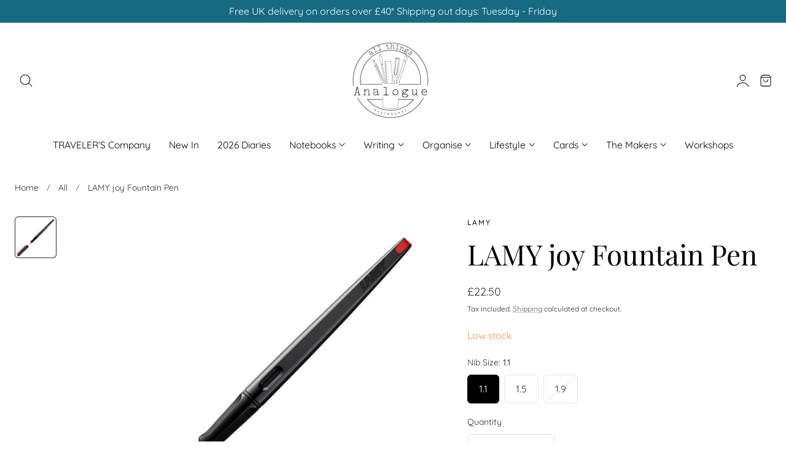

--- FILE ---
content_type: text/html; charset=utf-8
request_url: https://allthingsanalogue.co.uk/products/lamy-joy-fountain-pen
body_size: 35813
content:
<!doctype html>
<html class="no-js" lang="en" dir="ltr">
  <head>
    <meta charset="utf-8">
    <meta http-equiv="X-UA-Compatible" content="IE=edge,chrome=1">
    <meta name="viewport" content="width=device-width, initial-scale=1, maximum-scale=5, viewport-fit=cover">
    <meta name="theme-color" content="">
    <link rel="canonical" href="https://allthingsanalogue.co.uk/products/lamy-joy-fountain-pen"><link rel="icon" type="image/png" href="//allthingsanalogue.co.uk/cdn/shop/files/favicon-32x32.png?crop=center&height=32&v=1741120665&width=32"><link rel="preconnect" href="https://fonts.shopifycdn.com" crossorigin><title>
      LAMY joy Fountain Pen
 &ndash; All Things Analogue</title>

    
      <meta name="description" content="The ultimate tool for showcasing your unique personality and creativity. The LAMY joy is a calligraphy fountain pen that inspires imaginative writing. With three distinct nib sizes, it&#39;s perfect for adding flair to everyday handwriting or mastering the art of calligraphy. Calligraphy fountain pen / plastic, matt black ">
    

    
    <link rel="preload" as="font" href="//allthingsanalogue.co.uk/cdn/fonts/quicksand/quicksand_n4.bf8322a9d1da765aa396ad7b6eeb81930a6214de.woff2" type="font/woff2" crossorigin>
    

    <link rel="preload" as="font" href="//allthingsanalogue.co.uk/cdn/fonts/playfair_display/playfairdisplay_n4.9980f3e16959dc89137cc1369bfc3ae98af1deb9.woff2" type="font/woff2" crossorigin>
    

    

<meta property="og:site_name" content="All Things Analogue">
<meta property="og:url" content="https://allthingsanalogue.co.uk/products/lamy-joy-fountain-pen">
<meta property="og:title" content="LAMY joy Fountain Pen">
<meta property="og:type" content="product">
<meta property="og:description" content="The ultimate tool for showcasing your unique personality and creativity. The LAMY joy is a calligraphy fountain pen that inspires imaginative writing. With three distinct nib sizes, it&#39;s perfect for adding flair to everyday handwriting or mastering the art of calligraphy. Calligraphy fountain pen / plastic, matt black "><meta property="og:image" content="http://allthingsanalogue.co.uk/cdn/shop/products/LAMY-joy-Fountain-Pen.jpg?v=1741478157">
  <meta property="og:image:secure_url" content="https://allthingsanalogue.co.uk/cdn/shop/products/LAMY-joy-Fountain-Pen.jpg?v=1741478157">
  <meta property="og:image:width" content="700">
  <meta property="og:image:height" content="700"><meta property="og:price:amount" content="22.50">
  <meta property="og:price:currency" content="GBP"><meta name="twitter:card" content="summary_large_image">
<meta name="twitter:title" content="LAMY joy Fountain Pen">
<meta name="twitter:description" content="The ultimate tool for showcasing your unique personality and creativity. The LAMY joy is a calligraphy fountain pen that inspires imaginative writing. With three distinct nib sizes, it&#39;s perfect for adding flair to everyday handwriting or mastering the art of calligraphy. Calligraphy fountain pen / plastic, matt black ">

    
    <script>window.performance && window.performance.mark && window.performance.mark('shopify.content_for_header.start');</script><meta name="google-site-verification" content="9oJE4oAvwiHbHy75myZqAWgcZTh9Iab6_rjox_PhEPg">
<meta id="shopify-digital-wallet" name="shopify-digital-wallet" content="/38313001098/digital_wallets/dialog">
<meta name="shopify-checkout-api-token" content="faf756aed819fcb680bac0d14556c725">
<meta id="in-context-paypal-metadata" data-shop-id="38313001098" data-venmo-supported="false" data-environment="production" data-locale="en_US" data-paypal-v4="true" data-currency="GBP">
<link rel="alternate" type="application/json+oembed" href="https://allthingsanalogue.co.uk/products/lamy-joy-fountain-pen.oembed">
<script async="async" src="/checkouts/internal/preloads.js?locale=en-GB"></script>
<link rel="preconnect" href="https://shop.app" crossorigin="anonymous">
<script async="async" src="https://shop.app/checkouts/internal/preloads.js?locale=en-GB&shop_id=38313001098" crossorigin="anonymous"></script>
<script id="apple-pay-shop-capabilities" type="application/json">{"shopId":38313001098,"countryCode":"GB","currencyCode":"GBP","merchantCapabilities":["supports3DS"],"merchantId":"gid:\/\/shopify\/Shop\/38313001098","merchantName":"All Things Analogue","requiredBillingContactFields":["postalAddress","email"],"requiredShippingContactFields":["postalAddress","email"],"shippingType":"shipping","supportedNetworks":["visa","maestro","masterCard","discover","elo"],"total":{"type":"pending","label":"All Things Analogue","amount":"1.00"},"shopifyPaymentsEnabled":true,"supportsSubscriptions":true}</script>
<script id="shopify-features" type="application/json">{"accessToken":"faf756aed819fcb680bac0d14556c725","betas":["rich-media-storefront-analytics"],"domain":"allthingsanalogue.co.uk","predictiveSearch":true,"shopId":38313001098,"locale":"en"}</script>
<script>var Shopify = Shopify || {};
Shopify.shop = "all-things-analogue.myshopify.com";
Shopify.locale = "en";
Shopify.currency = {"active":"GBP","rate":"1.0"};
Shopify.country = "GB";
Shopify.theme = {"name":"Updated copy of June 05.06.2025","id":181480325503,"schema_name":"Nimbus","schema_version":"1.6.0","theme_store_id":3094,"role":"main"};
Shopify.theme.handle = "null";
Shopify.theme.style = {"id":null,"handle":null};
Shopify.cdnHost = "allthingsanalogue.co.uk/cdn";
Shopify.routes = Shopify.routes || {};
Shopify.routes.root = "/";</script>
<script type="module">!function(o){(o.Shopify=o.Shopify||{}).modules=!0}(window);</script>
<script>!function(o){function n(){var o=[];function n(){o.push(Array.prototype.slice.apply(arguments))}return n.q=o,n}var t=o.Shopify=o.Shopify||{};t.loadFeatures=n(),t.autoloadFeatures=n()}(window);</script>
<script>
  window.ShopifyPay = window.ShopifyPay || {};
  window.ShopifyPay.apiHost = "shop.app\/pay";
  window.ShopifyPay.redirectState = null;
</script>
<script id="shop-js-analytics" type="application/json">{"pageType":"product"}</script>
<script defer="defer" async type="module" src="//allthingsanalogue.co.uk/cdn/shopifycloud/shop-js/modules/v2/client.init-shop-cart-sync_C5BV16lS.en.esm.js"></script>
<script defer="defer" async type="module" src="//allthingsanalogue.co.uk/cdn/shopifycloud/shop-js/modules/v2/chunk.common_CygWptCX.esm.js"></script>
<script type="module">
  await import("//allthingsanalogue.co.uk/cdn/shopifycloud/shop-js/modules/v2/client.init-shop-cart-sync_C5BV16lS.en.esm.js");
await import("//allthingsanalogue.co.uk/cdn/shopifycloud/shop-js/modules/v2/chunk.common_CygWptCX.esm.js");

  window.Shopify.SignInWithShop?.initShopCartSync?.({"fedCMEnabled":true,"windoidEnabled":true});

</script>
<script>
  window.Shopify = window.Shopify || {};
  if (!window.Shopify.featureAssets) window.Shopify.featureAssets = {};
  window.Shopify.featureAssets['shop-js'] = {"shop-cart-sync":["modules/v2/client.shop-cart-sync_ZFArdW7E.en.esm.js","modules/v2/chunk.common_CygWptCX.esm.js"],"init-fed-cm":["modules/v2/client.init-fed-cm_CmiC4vf6.en.esm.js","modules/v2/chunk.common_CygWptCX.esm.js"],"shop-button":["modules/v2/client.shop-button_tlx5R9nI.en.esm.js","modules/v2/chunk.common_CygWptCX.esm.js"],"shop-cash-offers":["modules/v2/client.shop-cash-offers_DOA2yAJr.en.esm.js","modules/v2/chunk.common_CygWptCX.esm.js","modules/v2/chunk.modal_D71HUcav.esm.js"],"init-windoid":["modules/v2/client.init-windoid_sURxWdc1.en.esm.js","modules/v2/chunk.common_CygWptCX.esm.js"],"shop-toast-manager":["modules/v2/client.shop-toast-manager_ClPi3nE9.en.esm.js","modules/v2/chunk.common_CygWptCX.esm.js"],"init-shop-email-lookup-coordinator":["modules/v2/client.init-shop-email-lookup-coordinator_B8hsDcYM.en.esm.js","modules/v2/chunk.common_CygWptCX.esm.js"],"init-shop-cart-sync":["modules/v2/client.init-shop-cart-sync_C5BV16lS.en.esm.js","modules/v2/chunk.common_CygWptCX.esm.js"],"avatar":["modules/v2/client.avatar_BTnouDA3.en.esm.js"],"pay-button":["modules/v2/client.pay-button_FdsNuTd3.en.esm.js","modules/v2/chunk.common_CygWptCX.esm.js"],"init-customer-accounts":["modules/v2/client.init-customer-accounts_DxDtT_ad.en.esm.js","modules/v2/client.shop-login-button_C5VAVYt1.en.esm.js","modules/v2/chunk.common_CygWptCX.esm.js","modules/v2/chunk.modal_D71HUcav.esm.js"],"init-shop-for-new-customer-accounts":["modules/v2/client.init-shop-for-new-customer-accounts_ChsxoAhi.en.esm.js","modules/v2/client.shop-login-button_C5VAVYt1.en.esm.js","modules/v2/chunk.common_CygWptCX.esm.js","modules/v2/chunk.modal_D71HUcav.esm.js"],"shop-login-button":["modules/v2/client.shop-login-button_C5VAVYt1.en.esm.js","modules/v2/chunk.common_CygWptCX.esm.js","modules/v2/chunk.modal_D71HUcav.esm.js"],"init-customer-accounts-sign-up":["modules/v2/client.init-customer-accounts-sign-up_CPSyQ0Tj.en.esm.js","modules/v2/client.shop-login-button_C5VAVYt1.en.esm.js","modules/v2/chunk.common_CygWptCX.esm.js","modules/v2/chunk.modal_D71HUcav.esm.js"],"shop-follow-button":["modules/v2/client.shop-follow-button_Cva4Ekp9.en.esm.js","modules/v2/chunk.common_CygWptCX.esm.js","modules/v2/chunk.modal_D71HUcav.esm.js"],"checkout-modal":["modules/v2/client.checkout-modal_BPM8l0SH.en.esm.js","modules/v2/chunk.common_CygWptCX.esm.js","modules/v2/chunk.modal_D71HUcav.esm.js"],"lead-capture":["modules/v2/client.lead-capture_Bi8yE_yS.en.esm.js","modules/v2/chunk.common_CygWptCX.esm.js","modules/v2/chunk.modal_D71HUcav.esm.js"],"shop-login":["modules/v2/client.shop-login_D6lNrXab.en.esm.js","modules/v2/chunk.common_CygWptCX.esm.js","modules/v2/chunk.modal_D71HUcav.esm.js"],"payment-terms":["modules/v2/client.payment-terms_CZxnsJam.en.esm.js","modules/v2/chunk.common_CygWptCX.esm.js","modules/v2/chunk.modal_D71HUcav.esm.js"]};
</script>
<script id="__st">var __st={"a":38313001098,"offset":0,"reqid":"5bbce469-e7a8-4fe3-b6fa-67596c2df229-1768680688","pageurl":"allthingsanalogue.co.uk\/products\/lamy-joy-fountain-pen","u":"12575b4b4c62","p":"product","rtyp":"product","rid":6664608940170};</script>
<script>window.ShopifyPaypalV4VisibilityTracking = true;</script>
<script id="captcha-bootstrap">!function(){'use strict';const t='contact',e='account',n='new_comment',o=[[t,t],['blogs',n],['comments',n],[t,'customer']],c=[[e,'customer_login'],[e,'guest_login'],[e,'recover_customer_password'],[e,'create_customer']],r=t=>t.map((([t,e])=>`form[action*='/${t}']:not([data-nocaptcha='true']) input[name='form_type'][value='${e}']`)).join(','),a=t=>()=>t?[...document.querySelectorAll(t)].map((t=>t.form)):[];function s(){const t=[...o],e=r(t);return a(e)}const i='password',u='form_key',d=['recaptcha-v3-token','g-recaptcha-response','h-captcha-response',i],f=()=>{try{return window.sessionStorage}catch{return}},m='__shopify_v',_=t=>t.elements[u];function p(t,e,n=!1){try{const o=window.sessionStorage,c=JSON.parse(o.getItem(e)),{data:r}=function(t){const{data:e,action:n}=t;return t[m]||n?{data:e,action:n}:{data:t,action:n}}(c);for(const[e,n]of Object.entries(r))t.elements[e]&&(t.elements[e].value=n);n&&o.removeItem(e)}catch(o){console.error('form repopulation failed',{error:o})}}const l='form_type',E='cptcha';function T(t){t.dataset[E]=!0}const w=window,h=w.document,L='Shopify',v='ce_forms',y='captcha';let A=!1;((t,e)=>{const n=(g='f06e6c50-85a8-45c8-87d0-21a2b65856fe',I='https://cdn.shopify.com/shopifycloud/storefront-forms-hcaptcha/ce_storefront_forms_captcha_hcaptcha.v1.5.2.iife.js',D={infoText:'Protected by hCaptcha',privacyText:'Privacy',termsText:'Terms'},(t,e,n)=>{const o=w[L][v],c=o.bindForm;if(c)return c(t,g,e,D).then(n);var r;o.q.push([[t,g,e,D],n]),r=I,A||(h.body.append(Object.assign(h.createElement('script'),{id:'captcha-provider',async:!0,src:r})),A=!0)});var g,I,D;w[L]=w[L]||{},w[L][v]=w[L][v]||{},w[L][v].q=[],w[L][y]=w[L][y]||{},w[L][y].protect=function(t,e){n(t,void 0,e),T(t)},Object.freeze(w[L][y]),function(t,e,n,w,h,L){const[v,y,A,g]=function(t,e,n){const i=e?o:[],u=t?c:[],d=[...i,...u],f=r(d),m=r(i),_=r(d.filter((([t,e])=>n.includes(e))));return[a(f),a(m),a(_),s()]}(w,h,L),I=t=>{const e=t.target;return e instanceof HTMLFormElement?e:e&&e.form},D=t=>v().includes(t);t.addEventListener('submit',(t=>{const e=I(t);if(!e)return;const n=D(e)&&!e.dataset.hcaptchaBound&&!e.dataset.recaptchaBound,o=_(e),c=g().includes(e)&&(!o||!o.value);(n||c)&&t.preventDefault(),c&&!n&&(function(t){try{if(!f())return;!function(t){const e=f();if(!e)return;const n=_(t);if(!n)return;const o=n.value;o&&e.removeItem(o)}(t);const e=Array.from(Array(32),(()=>Math.random().toString(36)[2])).join('');!function(t,e){_(t)||t.append(Object.assign(document.createElement('input'),{type:'hidden',name:u})),t.elements[u].value=e}(t,e),function(t,e){const n=f();if(!n)return;const o=[...t.querySelectorAll(`input[type='${i}']`)].map((({name:t})=>t)),c=[...d,...o],r={};for(const[a,s]of new FormData(t).entries())c.includes(a)||(r[a]=s);n.setItem(e,JSON.stringify({[m]:1,action:t.action,data:r}))}(t,e)}catch(e){console.error('failed to persist form',e)}}(e),e.submit())}));const S=(t,e)=>{t&&!t.dataset[E]&&(n(t,e.some((e=>e===t))),T(t))};for(const o of['focusin','change'])t.addEventListener(o,(t=>{const e=I(t);D(e)&&S(e,y())}));const B=e.get('form_key'),M=e.get(l),P=B&&M;t.addEventListener('DOMContentLoaded',(()=>{const t=y();if(P)for(const e of t)e.elements[l].value===M&&p(e,B);[...new Set([...A(),...v().filter((t=>'true'===t.dataset.shopifyCaptcha))])].forEach((e=>S(e,t)))}))}(h,new URLSearchParams(w.location.search),n,t,e,['guest_login'])})(!0,!0)}();</script>
<script integrity="sha256-4kQ18oKyAcykRKYeNunJcIwy7WH5gtpwJnB7kiuLZ1E=" data-source-attribution="shopify.loadfeatures" defer="defer" src="//allthingsanalogue.co.uk/cdn/shopifycloud/storefront/assets/storefront/load_feature-a0a9edcb.js" crossorigin="anonymous"></script>
<script crossorigin="anonymous" defer="defer" src="//allthingsanalogue.co.uk/cdn/shopifycloud/storefront/assets/shopify_pay/storefront-65b4c6d7.js?v=20250812"></script>
<script data-source-attribution="shopify.dynamic_checkout.dynamic.init">var Shopify=Shopify||{};Shopify.PaymentButton=Shopify.PaymentButton||{isStorefrontPortableWallets:!0,init:function(){window.Shopify.PaymentButton.init=function(){};var t=document.createElement("script");t.src="https://allthingsanalogue.co.uk/cdn/shopifycloud/portable-wallets/latest/portable-wallets.en.js",t.type="module",document.head.appendChild(t)}};
</script>
<script data-source-attribution="shopify.dynamic_checkout.buyer_consent">
  function portableWalletsHideBuyerConsent(e){var t=document.getElementById("shopify-buyer-consent"),n=document.getElementById("shopify-subscription-policy-button");t&&n&&(t.classList.add("hidden"),t.setAttribute("aria-hidden","true"),n.removeEventListener("click",e))}function portableWalletsShowBuyerConsent(e){var t=document.getElementById("shopify-buyer-consent"),n=document.getElementById("shopify-subscription-policy-button");t&&n&&(t.classList.remove("hidden"),t.removeAttribute("aria-hidden"),n.addEventListener("click",e))}window.Shopify?.PaymentButton&&(window.Shopify.PaymentButton.hideBuyerConsent=portableWalletsHideBuyerConsent,window.Shopify.PaymentButton.showBuyerConsent=portableWalletsShowBuyerConsent);
</script>
<script data-source-attribution="shopify.dynamic_checkout.cart.bootstrap">document.addEventListener("DOMContentLoaded",(function(){function t(){return document.querySelector("shopify-accelerated-checkout-cart, shopify-accelerated-checkout")}if(t())Shopify.PaymentButton.init();else{new MutationObserver((function(e,n){t()&&(Shopify.PaymentButton.init(),n.disconnect())})).observe(document.body,{childList:!0,subtree:!0})}}));
</script>
<script id='scb4127' type='text/javascript' async='' src='https://allthingsanalogue.co.uk/cdn/shopifycloud/privacy-banner/storefront-banner.js'></script><link id="shopify-accelerated-checkout-styles" rel="stylesheet" media="screen" href="https://allthingsanalogue.co.uk/cdn/shopifycloud/portable-wallets/latest/accelerated-checkout-backwards-compat.css" crossorigin="anonymous">
<style id="shopify-accelerated-checkout-cart">
        #shopify-buyer-consent {
  margin-top: 1em;
  display: inline-block;
  width: 100%;
}

#shopify-buyer-consent.hidden {
  display: none;
}

#shopify-subscription-policy-button {
  background: none;
  border: none;
  padding: 0;
  text-decoration: underline;
  font-size: inherit;
  cursor: pointer;
}

#shopify-subscription-policy-button::before {
  box-shadow: none;
}

      </style>

<script>window.performance && window.performance.mark && window.performance.mark('shopify.content_for_header.end');</script>

    
<style data-shopify>

  @font-face {
  font-family: Quicksand;
  font-weight: 400;
  font-style: normal;
  font-display: swap;
  src: url("//allthingsanalogue.co.uk/cdn/fonts/quicksand/quicksand_n4.bf8322a9d1da765aa396ad7b6eeb81930a6214de.woff2") format("woff2"),
       url("//allthingsanalogue.co.uk/cdn/fonts/quicksand/quicksand_n4.fa4cbd232d3483059e72b11f7239959a64c98426.woff") format("woff");
}

  @font-face {
  font-family: Quicksand;
  font-weight: 500;
  font-style: normal;
  font-display: swap;
  src: url("//allthingsanalogue.co.uk/cdn/fonts/quicksand/quicksand_n5.8f86b119923a62b5ca76bc9a6fb25da7a7498802.woff2") format("woff2"),
       url("//allthingsanalogue.co.uk/cdn/fonts/quicksand/quicksand_n5.c31882e058f76d723a7b6b725ac3ca095b5a2a70.woff") format("woff");
}

  @font-face {
  font-family: Quicksand;
  font-weight: 600;
  font-style: normal;
  font-display: swap;
  src: url("//allthingsanalogue.co.uk/cdn/fonts/quicksand/quicksand_n6.2d744c302b66242b8689223a01c2ae7d363b7b45.woff2") format("woff2"),
       url("//allthingsanalogue.co.uk/cdn/fonts/quicksand/quicksand_n6.0d771117677705be6acb5844d65cf2b9cbf6ea3d.woff") format("woff");
}

  @font-face {
  font-family: Quicksand;
  font-weight: 700;
  font-style: normal;
  font-display: swap;
  src: url("//allthingsanalogue.co.uk/cdn/fonts/quicksand/quicksand_n7.d375fe11182475f82f7bb6306a0a0e4018995610.woff2") format("woff2"),
       url("//allthingsanalogue.co.uk/cdn/fonts/quicksand/quicksand_n7.8ac2ae2fc4b90ef79aaa7aedb927d39f9f9aa3f4.woff") format("woff");
}

  
  
  @font-face {
  font-family: "Playfair Display";
  font-weight: 400;
  font-style: normal;
  font-display: swap;
  src: url("//allthingsanalogue.co.uk/cdn/fonts/playfair_display/playfairdisplay_n4.9980f3e16959dc89137cc1369bfc3ae98af1deb9.woff2") format("woff2"),
       url("//allthingsanalogue.co.uk/cdn/fonts/playfair_display/playfairdisplay_n4.c562b7c8e5637886a811d2a017f9e023166064ee.woff") format("woff");
}

  @font-face {
  font-family: "Playfair Display";
  font-weight: 500;
  font-style: normal;
  font-display: swap;
  src: url("//allthingsanalogue.co.uk/cdn/fonts/playfair_display/playfairdisplay_n5.6d96c6c4ac11fa0f6466bea3ceb706b13b60121f.woff2") format("woff2"),
       url("//allthingsanalogue.co.uk/cdn/fonts/playfair_display/playfairdisplay_n5.243754f603c104a858dcf4ebe73445104040a1bf.woff") format("woff");
}

  @font-face {
  font-family: "Playfair Display";
  font-weight: 600;
  font-style: normal;
  font-display: swap;
  src: url("//allthingsanalogue.co.uk/cdn/fonts/playfair_display/playfairdisplay_n6.41e9dda2e7301ca861c0ec25a53c1bdf16b6624d.woff2") format("woff2"),
       url("//allthingsanalogue.co.uk/cdn/fonts/playfair_display/playfairdisplay_n6.3fecbbfefcd2c3e39326078af5db97c0302e18b5.woff") format("woff");
}

  @font-face {
  font-family: "Playfair Display";
  font-weight: 700;
  font-style: normal;
  font-display: swap;
  src: url("//allthingsanalogue.co.uk/cdn/fonts/playfair_display/playfairdisplay_n7.592b3435e0fff3f50b26d410c73ae7ec893f6910.woff2") format("woff2"),
       url("//allthingsanalogue.co.uk/cdn/fonts/playfair_display/playfairdisplay_n7.998b1417dec711058cce2abb61a0b8c59066498f.woff") format("woff");
}

  @font-face {
  font-family: "Playfair Display";
  font-weight: 400;
  font-style: italic;
  font-display: swap;
  src: url("//allthingsanalogue.co.uk/cdn/fonts/playfair_display/playfairdisplay_i4.804ea8da9192aaed0368534aa085b3c1f3411619.woff2") format("woff2"),
       url("//allthingsanalogue.co.uk/cdn/fonts/playfair_display/playfairdisplay_i4.5538cb7a825d13d8a2333cd8a94065a93a95c710.woff") format("woff");
}

  @font-face {
  font-family: "Playfair Display";
  font-weight: 700;
  font-style: italic;
  font-display: swap;
  src: url("//allthingsanalogue.co.uk/cdn/fonts/playfair_display/playfairdisplay_i7.ba833b400bcd9c858b439c75a4a7c6eddc4c7de0.woff2") format("woff2"),
       url("//allthingsanalogue.co.uk/cdn/fonts/playfair_display/playfairdisplay_i7.4872c65919810cd2f622f4ba52cd2e9e595f11d5.woff") format("woff");
}


/**
 * Typography
 * https://type-scale.com/
 */
 :root {
    --size-hxl: 4.0rem;
    --size-h0: 3.6rem;
    --size-h1: 3.2rem;
    --size-h2: 2.8rem;
    --size-h3: 2.2rem;
    --size-h4: 1.8rem;
    --size-h5: 1.6rem;
    --size-h6: 1.5rem;
    --size-large:1.6rem;  
    --size-body: 1.5rem;  
    --size-small:1.3rem;
    --size-tiny: 1.2rem;
  }
@media only screen and (min-width: 990px) {
    :root {
      --size-hxl: 5.6rem;
      --size-h0: 4.8rem;
      --size-h1: 4rem;
      --size-h2: 3.2rem;
      --size-h3: 2.8rem;
      --size-h4: 2.2rem;
      --size-h5: 1.7rem;
      --size-h6: 1.6rem;
      --size-large:1.75rem; 
      --size-body: 1.6rem;  
      --size-small:1.4rem;
      --size-tiny: 1.2rem;
    }
  }


      :root{
        /*Color*/
        --color-background: 255 255 255;
        --color-foreground: 44 45 46;
        --color-heading: 0 0 0;
        --color-accent: 22 106 130;
        --color-border: 224 230 244; 
        --color-input-border: 216 220 229;
        --color-overlay: 51 51 51;
        --color-drawer-background: 255 255 255;
        --color-header-background: 255 255 255;
        --color-header-text: 0 0 0;
        --color-header-link-hover: 68 68 68;
        --color-footer-background: 255 255 255;
        --color-footer-border: 0 0 0;
        --color-footer-heading: 0 0 0;
        --color-footer-text: 0 0 0;
        --color-footer-link: 0 0 0;
        --color-footer-link-hover: 0 0 0;
        --color-placeholder-bg:#f1f1f1;
        --color-placeholder-fill:rgba(var(--color-foreground)/0.5);

        --color-price-discount-background: 255 170 71;--color-price-discount:0 0 0;
        --color-sold-out-background: 204 204 204;--color-sold-out:0 0 0;
        --color-stars: 255 170 71;
        --color-background-card:245 245 245;
       
        /*Button*/
        --btn-solid-bg: 22 106 130;
        --btn-solid-border: 22 106 130;
        --btn-solid-bg-hover: 22 106 130;
        --btn-solid-border-hover: 22 106 130;
        --btn-solid-text: 255 255 255;
        --btn-solid-text-hover: 255 255 255;
        --btn-solid-text-white:0 0 0;
        --btn-solid-white-bg:44 45 46;
        --btn-secondary-solid-bg: 255 170 71;
        --btn-secondary-solid-border: 255 170 71;
        --btn-secondary-solid-text: 255 255 255;
        --btn-secondary-solid-text-hover: 255 255 255;
        --btn-secondary-solid-bg-hover: 255 170 71;
        --btn-secondary-solid-border-hover: 255 170 71;
        --btn-outline-border: 33 100 119;
        --btn-outline-text: 33 100 119;
        --btn-outline-text-white-hover: 33 100 119;
        --btn-underlined-text: 33 100 119;
        --btn-underlined-bg: 33 100 119;
      }
     
      :root{
        /* Appearance and spacing */
        --dropdown-radius: 6px;
        --inputs-radius: 6px;
        --color-shadow:var(--color-heading);
        --shadow: 0 5px 30px rgb(var(--color-heading) / 0.1);
        --shadow-sm: 0 2px 8px rgb(var(--color-heading) / 0.1);
        --badge-corner-radius: 0.4rem;
      }
      :root {
       
        /*Font*/
        --font-body-family: Quicksand, sans-serif;
        --font-body-style: normal;
        --font-body-weight: 400;
        --font-body-weight-bold: 700;

        --font-heading-family: "Playfair Display", serif;
        --font-heading-style: normal;
        --font-heading-weight: 400;
        --font-heading-weight-bold: 700;

        --font-body-scale: 1.0;
        --font-heading-scale: 1.15;

        --text-size-hxl : calc(var(--font-heading-scale)*var(--size-hxl));
        --text-size-h0 : calc(var(--font-heading-scale)*var(--size-h0));
        --text-size-h1 : calc(var(--font-heading-scale)*var(--size-h1));
        --text-size-h2 : calc(var(--font-heading-scale)*var(--size-h2));
        --text-size-h3 : calc(var(--font-heading-scale)*var(--size-h3));
        --text-size-h4 : calc(var(--font-heading-scale)*var(--size-h4));
        --text-size-h5 : calc(var(--font-heading-scale)*var(--size-h5));
        --text-size-h6 : calc(var(--font-heading-scale)*var(--size-h6));
        --text-size-large : calc(var(--font-body-scale)*var(--size-large));
        --text-size-base : calc(var(--font-body-scale)*var(--size-body));
        --text-size-small : calc(var(--font-body-scale)*var(--size-small));
        --text-size-tiny : calc(var(--font-body-scale)*var(--size-tiny));

        --font-heading-spacing: 0px;
        --font-body-spacing: 0px;
        --font-heading-transform: none;
        --font-subheading-family: var(--font-body-family) ;
        --font-subheading-scale:  1.0;
        --font-subheading-spacing: 2px;
        --font-subheading-transform: uppercase;
        --font-subheading-weight: 500;
        --text-size-subheading:  calc(var(--font-subheading-scale)* 1.2rem);
        --font-card-title-family: var(--font-body-family) ;
        --font-card-title-scale:  1.0;
        --font-card-title-spacing: 0px;
        --font-card-title-transform: none;
        --font-card-title-weight: light;


        --container-max-width:1300px;
        --fluid-container-width:100%;
        --inputs-border-width:1px;
        --icon-stroke-width: 1;
        --icon-style : ;
        
        /* Buttons */
        --btn-padding-vertical:8px;
        --btn-padding-horizontal:28px;
        --btn-padding-vertical-sm:0.8rem;
        --btn-padding-horizontal-sm:1.6rem;
        --height-btn: 36px;
        --thickness-btn-outline: 1px;
        --thickness-btn-underline: 1px;
        --inputs-thickness: 1px;

        --btn-font-family:  var(--font-body-family) ;
        --btn-font-scale :0.98;
        --btn-font-size: calc(var(--btn-font-scale) * 1.6rem);
        --btn-font-spacing: 0px;
        --btn-font-weight: 500;
        --btn-font-transform: none;
        --btn-border-radius:6px;
        

        --media-radius: 6px;
        --fluid-offset:24px;
        --max-width-drawer:540px;

        /*Animation hover*/
        
        --btn-transform: none;
        --btn-transform-origin: center;
        --btn-transform-hover: none;
        --btn-transform-origin-hover:center;
        --btn-opacity: 0;
        --btn-opacity-hover: 1;
      }
      :root {
        --duration-short: 100ms;
        --duration-default: 200ms;
        --duration-announcement-bar: 250ms;
        --duration-medium: 300ms;
        --duration-long: 500ms;
        --duration-extra-long: 600ms;
        --duration-extra-longer: 750ms;
        --duration-extended: 0.5s;
        --ease-out-slow: cubic-bezier(.26,.54,.32,1);
        --animation-slide-in: slideIn  var(--duration-extended) var(--ease-out-slow) forwards;
        --animation-fade-in: fadeIn var(--duration-extended) var(--ease-out-slow);
      }

        shopify-accelerated-checkout {
          --shopify-accelerated-checkout-button-block-size: var(--height-btn);
          --shopify-accelerated-checkout-button-border-radius: var(--btn-border-radius);
          --shopify-accelerated-checkout-button-box-shadow: none;
          --shopify-accelerated-checkout-skeleton-background-color: #dedede;
          --shopify-accelerated-checkout-skeleton-animation-opacity-start: 1;
          --shopify-accelerated-checkout-skeleton-animation-opacity-end: 0.5;
          --shopify-accelerated-checkout-skeleton-animation-duration: 4s;
          --shopify-accelerated-checkout-skeleton-animation-timing-function: ease;
        }

        shopify-accelerated-checkout-cart {
          --shopify-accelerated-checkout-button-block-size: var(--height-btn);
          --shopify-accelerated-checkout-button-inline-size: var(--height-btn);
          --shopify-accelerated-checkout-button-border-radius:var(--btn-border-radius);
          --shopify-accelerated-checkout-button-box-shadow: none;
          --shopify-accelerated-checkout-inline-alignment: flex-center;
          --shopify-accelerated-checkout-row-gap: 8px;
          --shopify-accelerated-checkout-skeleton-background-color: #dedede;
          --shopify-accelerated-checkout-skeleton-animation-opacity-start: 1;
          --shopify-accelerated-checkout-skeleton-animation-opacity-end: 0.5;
          --shopify-accelerated-checkout-skeleton-animation-duration: 4s;
          --shopify-accelerated-checkout-skeleton-animation-timing-function: ease;
        }
      

      *,
      *::before,
      *::after {
        box-sizing: inherit;
      }

      html {
        box-sizing: border-box;
        font-size: calc(var(--font-body-scale) * 62.25%);
        height: 100%;
      }

      body {
        text-rendering: optimizeSpeed;
        display: flex;
        flex-direction: column;
        justify-content:start;
        overflow-wrap: break-word;
        margin: 0;
        letter-spacing: var(--font-body-spacing);
        line-height: calc(1 + 0.8 / var(--font-body-scale));
        font-family: var(--font-body-family);
        font-style: var(--font-body-style);
        font-weight: var(--font-body-weight);
        font-size: var(--text-size-base);
        color:rgb(var(--color-foreground));
        background-color: rgb(var(--color-background));
      }
      

      @media screen and (min-width: 750px) {
        body {
          font-size: var(--text-size-base);
        }
      }
      .no-js .no-js-hidden {
          display: none ;
      }</style>

    <link href="//allthingsanalogue.co.uk/cdn/shop/t/67/assets/theme.css?v=175099496332128619391750688256" rel="stylesheet" type="text/css" media="all" />
    
    <script src="//allthingsanalogue.co.uk/cdn/shop/t/67/assets/vendor.js?v=159107135763146981071750688256" defer="defer"></script>
<script src="//allthingsanalogue.co.uk/cdn/shop/t/67/assets/constants.js?v=58251544750838685771750688255" defer="defer"></script>
<script src="//allthingsanalogue.co.uk/cdn/shop/t/67/assets/pubsub.js?v=158357773527763999511750688255" defer="defer"></script>
<script src="//allthingsanalogue.co.uk/cdn/shop/t/67/assets/theme.js?v=51024455674584033871750688256" defer="defer"></script><script src="//allthingsanalogue.co.uk/cdn/shop/t/67/assets/animations.js?v=42119437843606348031750688255" defer="defer"></script> 
    <script>
      document.documentElement.className = document.documentElement.className.replace('no-js', 'js');
      if (Shopify.designMode) {
        document.documentElement.classList.add('shopify-design-mode');
      }
    </script><link href="//allthingsanalogue.co.uk/cdn/shop/t/67/assets/component-localization-form.css?v=111394839899783459601750688255" rel="stylesheet" type="text/css" media="all" />
      <script src="//allthingsanalogue.co.uk/cdn/shop/t/67/assets/localization-form.js?v=169565320306168926741750688255" defer="defer"></script><link rel="stylesheet" href="//allthingsanalogue.co.uk/cdn/shop/t/67/assets/component-predictive-search.css?v=121641787366765705261750688255" media="print" onload="this.media='all'" ><!-- BEGIN app block: shopify://apps/gp-json-ld-schema/blocks/gropulse-rich-snippets/067179e8-363f-48e1-8ee4-5891cda502fa -->

















<script type="application/ld+json" id="gropulse_rich_snippets_product_page" class="gropulse-rich-snippets-schema">
       {
         "@context": "https://schema.org",
         "@type": "Product",
         "category": "Calligraphy Pen",
         "url": "https:\/\/allthingsanalogue.co.uk\/products\/lamy-joy-fountain-pen",
         "description": "\n\n\n\n\nThe ultimate tool for showcasing your unique personality and creativity. The LAMY joy is a calligraphy fountain pen that inspires imaginative writing. With three distinct nib sizes, it's perfect for adding flair to everyday handwriting or mastering the art of calligraphy.\n\n\n\n\n\n\n\n\nCalligraphy fountain pen \/ plastic, matt black \/ cap: aluminium \/ calligraphy steel nib, polished \/ with ink cartridge LAMY T 10 blue \/ can be used with converter LAMY Z 28\n\n\nSize (W x H x L): 12 x 12 x 182 mm\nWeight: 20 \n\n\n\n\n\n\n\n\n\n\n\n\n\n\n\n\n\n\n",
         "name": "LAMY joy Fountain Pen",
         "image": [
          "https:\/\/allthingsanalogue.co.uk\/cdn\/shop\/products\/LAMY-joy-Fountain-Pen_700x.jpg?v=1741478157"
         ],
         "brand": { "@type": "Brand", "name": "Lamy" },"sku": "1208235",
          "mpn": "4014519082354",
"offers": {
          "@type": "Offer",
          "url": "https:\/\/allthingsanalogue.co.uk\/products\/lamy-joy-fountain-pen",
          "price": 22.5,
          "priceCurrency": "GBP",
          "priceValidUntil": "2027-12-31",
          "availability": "https://schema.org/InStock",
          "itemCondition": "https://schema.org/NewCondition"}


}
  </script>

  <script type="application/ld+json" class="gropulse-rich-snippets-schema">
    {
      "@context": "https://schema.org",
      "@type": "BreadcrumbList",
      "name": "Product Breadcrumbs",
      "@id": "https://allthingsanalogue.co.uk/products/lamy-joy-fountain-pen#breadcrumbs",    
      "itemListElement": [
        {
          "@type": "ListItem",
          "position": 1,
          "name": "Home",
          "item": "https:\/\/allthingsanalogue.co.uk"
        },{
          "@type": "ListItem",
          "position": 2,
          "name": "All",
          "item": "https:\/\/allthingsanalogue.co.uk\/collections\/all"
        },{
          "@type": "ListItem",
          "position":3,
          "name": "LAMY joy Fountain Pen",
          "item": "https:\/\/allthingsanalogue.co.uk\/products\/lamy-joy-fountain-pen"
        }

      ]
    }
  </script>









<!-- END app block --><script src="https://cdn.shopify.com/extensions/cfc76123-b24f-4e9a-a1dc-585518796af7/forms-2294/assets/shopify-forms-loader.js" type="text/javascript" defer="defer"></script>
<link href="https://monorail-edge.shopifysvc.com" rel="dns-prefetch">
<script>(function(){if ("sendBeacon" in navigator && "performance" in window) {try {var session_token_from_headers = performance.getEntriesByType('navigation')[0].serverTiming.find(x => x.name == '_s').description;} catch {var session_token_from_headers = undefined;}var session_cookie_matches = document.cookie.match(/_shopify_s=([^;]*)/);var session_token_from_cookie = session_cookie_matches && session_cookie_matches.length === 2 ? session_cookie_matches[1] : "";var session_token = session_token_from_headers || session_token_from_cookie || "";function handle_abandonment_event(e) {var entries = performance.getEntries().filter(function(entry) {return /monorail-edge.shopifysvc.com/.test(entry.name);});if (!window.abandonment_tracked && entries.length === 0) {window.abandonment_tracked = true;var currentMs = Date.now();var navigation_start = performance.timing.navigationStart;var payload = {shop_id: 38313001098,url: window.location.href,navigation_start,duration: currentMs - navigation_start,session_token,page_type: "product"};window.navigator.sendBeacon("https://monorail-edge.shopifysvc.com/v1/produce", JSON.stringify({schema_id: "online_store_buyer_site_abandonment/1.1",payload: payload,metadata: {event_created_at_ms: currentMs,event_sent_at_ms: currentMs}}));}}window.addEventListener('pagehide', handle_abandonment_event);}}());</script>
<script id="web-pixels-manager-setup">(function e(e,d,r,n,o){if(void 0===o&&(o={}),!Boolean(null===(a=null===(i=window.Shopify)||void 0===i?void 0:i.analytics)||void 0===a?void 0:a.replayQueue)){var i,a;window.Shopify=window.Shopify||{};var t=window.Shopify;t.analytics=t.analytics||{};var s=t.analytics;s.replayQueue=[],s.publish=function(e,d,r){return s.replayQueue.push([e,d,r]),!0};try{self.performance.mark("wpm:start")}catch(e){}var l=function(){var e={modern:/Edge?\/(1{2}[4-9]|1[2-9]\d|[2-9]\d{2}|\d{4,})\.\d+(\.\d+|)|Firefox\/(1{2}[4-9]|1[2-9]\d|[2-9]\d{2}|\d{4,})\.\d+(\.\d+|)|Chrom(ium|e)\/(9{2}|\d{3,})\.\d+(\.\d+|)|(Maci|X1{2}).+ Version\/(15\.\d+|(1[6-9]|[2-9]\d|\d{3,})\.\d+)([,.]\d+|)( \(\w+\)|)( Mobile\/\w+|) Safari\/|Chrome.+OPR\/(9{2}|\d{3,})\.\d+\.\d+|(CPU[ +]OS|iPhone[ +]OS|CPU[ +]iPhone|CPU IPhone OS|CPU iPad OS)[ +]+(15[._]\d+|(1[6-9]|[2-9]\d|\d{3,})[._]\d+)([._]\d+|)|Android:?[ /-](13[3-9]|1[4-9]\d|[2-9]\d{2}|\d{4,})(\.\d+|)(\.\d+|)|Android.+Firefox\/(13[5-9]|1[4-9]\d|[2-9]\d{2}|\d{4,})\.\d+(\.\d+|)|Android.+Chrom(ium|e)\/(13[3-9]|1[4-9]\d|[2-9]\d{2}|\d{4,})\.\d+(\.\d+|)|SamsungBrowser\/([2-9]\d|\d{3,})\.\d+/,legacy:/Edge?\/(1[6-9]|[2-9]\d|\d{3,})\.\d+(\.\d+|)|Firefox\/(5[4-9]|[6-9]\d|\d{3,})\.\d+(\.\d+|)|Chrom(ium|e)\/(5[1-9]|[6-9]\d|\d{3,})\.\d+(\.\d+|)([\d.]+$|.*Safari\/(?![\d.]+ Edge\/[\d.]+$))|(Maci|X1{2}).+ Version\/(10\.\d+|(1[1-9]|[2-9]\d|\d{3,})\.\d+)([,.]\d+|)( \(\w+\)|)( Mobile\/\w+|) Safari\/|Chrome.+OPR\/(3[89]|[4-9]\d|\d{3,})\.\d+\.\d+|(CPU[ +]OS|iPhone[ +]OS|CPU[ +]iPhone|CPU IPhone OS|CPU iPad OS)[ +]+(10[._]\d+|(1[1-9]|[2-9]\d|\d{3,})[._]\d+)([._]\d+|)|Android:?[ /-](13[3-9]|1[4-9]\d|[2-9]\d{2}|\d{4,})(\.\d+|)(\.\d+|)|Mobile Safari.+OPR\/([89]\d|\d{3,})\.\d+\.\d+|Android.+Firefox\/(13[5-9]|1[4-9]\d|[2-9]\d{2}|\d{4,})\.\d+(\.\d+|)|Android.+Chrom(ium|e)\/(13[3-9]|1[4-9]\d|[2-9]\d{2}|\d{4,})\.\d+(\.\d+|)|Android.+(UC? ?Browser|UCWEB|U3)[ /]?(15\.([5-9]|\d{2,})|(1[6-9]|[2-9]\d|\d{3,})\.\d+)\.\d+|SamsungBrowser\/(5\.\d+|([6-9]|\d{2,})\.\d+)|Android.+MQ{2}Browser\/(14(\.(9|\d{2,})|)|(1[5-9]|[2-9]\d|\d{3,})(\.\d+|))(\.\d+|)|K[Aa][Ii]OS\/(3\.\d+|([4-9]|\d{2,})\.\d+)(\.\d+|)/},d=e.modern,r=e.legacy,n=navigator.userAgent;return n.match(d)?"modern":n.match(r)?"legacy":"unknown"}(),u="modern"===l?"modern":"legacy",c=(null!=n?n:{modern:"",legacy:""})[u],f=function(e){return[e.baseUrl,"/wpm","/b",e.hashVersion,"modern"===e.buildTarget?"m":"l",".js"].join("")}({baseUrl:d,hashVersion:r,buildTarget:u}),m=function(e){var d=e.version,r=e.bundleTarget,n=e.surface,o=e.pageUrl,i=e.monorailEndpoint;return{emit:function(e){var a=e.status,t=e.errorMsg,s=(new Date).getTime(),l=JSON.stringify({metadata:{event_sent_at_ms:s},events:[{schema_id:"web_pixels_manager_load/3.1",payload:{version:d,bundle_target:r,page_url:o,status:a,surface:n,error_msg:t},metadata:{event_created_at_ms:s}}]});if(!i)return console&&console.warn&&console.warn("[Web Pixels Manager] No Monorail endpoint provided, skipping logging."),!1;try{return self.navigator.sendBeacon.bind(self.navigator)(i,l)}catch(e){}var u=new XMLHttpRequest;try{return u.open("POST",i,!0),u.setRequestHeader("Content-Type","text/plain"),u.send(l),!0}catch(e){return console&&console.warn&&console.warn("[Web Pixels Manager] Got an unhandled error while logging to Monorail."),!1}}}}({version:r,bundleTarget:l,surface:e.surface,pageUrl:self.location.href,monorailEndpoint:e.monorailEndpoint});try{o.browserTarget=l,function(e){var d=e.src,r=e.async,n=void 0===r||r,o=e.onload,i=e.onerror,a=e.sri,t=e.scriptDataAttributes,s=void 0===t?{}:t,l=document.createElement("script"),u=document.querySelector("head"),c=document.querySelector("body");if(l.async=n,l.src=d,a&&(l.integrity=a,l.crossOrigin="anonymous"),s)for(var f in s)if(Object.prototype.hasOwnProperty.call(s,f))try{l.dataset[f]=s[f]}catch(e){}if(o&&l.addEventListener("load",o),i&&l.addEventListener("error",i),u)u.appendChild(l);else{if(!c)throw new Error("Did not find a head or body element to append the script");c.appendChild(l)}}({src:f,async:!0,onload:function(){if(!function(){var e,d;return Boolean(null===(d=null===(e=window.Shopify)||void 0===e?void 0:e.analytics)||void 0===d?void 0:d.initialized)}()){var d=window.webPixelsManager.init(e)||void 0;if(d){var r=window.Shopify.analytics;r.replayQueue.forEach((function(e){var r=e[0],n=e[1],o=e[2];d.publishCustomEvent(r,n,o)})),r.replayQueue=[],r.publish=d.publishCustomEvent,r.visitor=d.visitor,r.initialized=!0}}},onerror:function(){return m.emit({status:"failed",errorMsg:"".concat(f," has failed to load")})},sri:function(e){var d=/^sha384-[A-Za-z0-9+/=]+$/;return"string"==typeof e&&d.test(e)}(c)?c:"",scriptDataAttributes:o}),m.emit({status:"loading"})}catch(e){m.emit({status:"failed",errorMsg:(null==e?void 0:e.message)||"Unknown error"})}}})({shopId: 38313001098,storefrontBaseUrl: "https://allthingsanalogue.co.uk",extensionsBaseUrl: "https://extensions.shopifycdn.com/cdn/shopifycloud/web-pixels-manager",monorailEndpoint: "https://monorail-edge.shopifysvc.com/unstable/produce_batch",surface: "storefront-renderer",enabledBetaFlags: ["2dca8a86"],webPixelsConfigList: [{"id":"1629127039","configuration":"{\"tagID\":\"2612355452712\"}","eventPayloadVersion":"v1","runtimeContext":"STRICT","scriptVersion":"18031546ee651571ed29edbe71a3550b","type":"APP","apiClientId":3009811,"privacyPurposes":["ANALYTICS","MARKETING","SALE_OF_DATA"],"dataSharingAdjustments":{"protectedCustomerApprovalScopes":["read_customer_address","read_customer_email","read_customer_name","read_customer_personal_data","read_customer_phone"]}},{"id":"461930634","configuration":"{\"config\":\"{\\\"pixel_id\\\":\\\"G-VKBH90LW81\\\",\\\"target_country\\\":\\\"GB\\\",\\\"gtag_events\\\":[{\\\"type\\\":\\\"begin_checkout\\\",\\\"action_label\\\":[\\\"G-VKBH90LW81\\\",\\\"AW-441347580\\\/8JspCMbdttsCEPzbudIB\\\"]},{\\\"type\\\":\\\"search\\\",\\\"action_label\\\":[\\\"G-VKBH90LW81\\\",\\\"AW-441347580\\\/3vWQCMndttsCEPzbudIB\\\"]},{\\\"type\\\":\\\"view_item\\\",\\\"action_label\\\":[\\\"G-VKBH90LW81\\\",\\\"AW-441347580\\\/-db6CMDdttsCEPzbudIB\\\",\\\"MC-DKCS0NPRPM\\\"]},{\\\"type\\\":\\\"purchase\\\",\\\"action_label\\\":[\\\"G-VKBH90LW81\\\",\\\"AW-441347580\\\/2W0hCL3dttsCEPzbudIB\\\",\\\"MC-DKCS0NPRPM\\\"]},{\\\"type\\\":\\\"page_view\\\",\\\"action_label\\\":[\\\"G-VKBH90LW81\\\",\\\"AW-441347580\\\/oba0CLrdttsCEPzbudIB\\\",\\\"MC-DKCS0NPRPM\\\"]},{\\\"type\\\":\\\"add_payment_info\\\",\\\"action_label\\\":[\\\"G-VKBH90LW81\\\",\\\"AW-441347580\\\/k9zdCMzdttsCEPzbudIB\\\"]},{\\\"type\\\":\\\"add_to_cart\\\",\\\"action_label\\\":[\\\"G-VKBH90LW81\\\",\\\"AW-441347580\\\/VMNtCMPdttsCEPzbudIB\\\"]}],\\\"enable_monitoring_mode\\\":false}\"}","eventPayloadVersion":"v1","runtimeContext":"OPEN","scriptVersion":"b2a88bafab3e21179ed38636efcd8a93","type":"APP","apiClientId":1780363,"privacyPurposes":[],"dataSharingAdjustments":{"protectedCustomerApprovalScopes":["read_customer_address","read_customer_email","read_customer_name","read_customer_personal_data","read_customer_phone"]}},{"id":"124453002","configuration":"{\"pixel_id\":\"473702423838002\",\"pixel_type\":\"facebook_pixel\",\"metaapp_system_user_token\":\"-\"}","eventPayloadVersion":"v1","runtimeContext":"OPEN","scriptVersion":"ca16bc87fe92b6042fbaa3acc2fbdaa6","type":"APP","apiClientId":2329312,"privacyPurposes":["ANALYTICS","MARKETING","SALE_OF_DATA"],"dataSharingAdjustments":{"protectedCustomerApprovalScopes":["read_customer_address","read_customer_email","read_customer_name","read_customer_personal_data","read_customer_phone"]}},{"id":"shopify-app-pixel","configuration":"{}","eventPayloadVersion":"v1","runtimeContext":"STRICT","scriptVersion":"0450","apiClientId":"shopify-pixel","type":"APP","privacyPurposes":["ANALYTICS","MARKETING"]},{"id":"shopify-custom-pixel","eventPayloadVersion":"v1","runtimeContext":"LAX","scriptVersion":"0450","apiClientId":"shopify-pixel","type":"CUSTOM","privacyPurposes":["ANALYTICS","MARKETING"]}],isMerchantRequest: false,initData: {"shop":{"name":"All Things Analogue","paymentSettings":{"currencyCode":"GBP"},"myshopifyDomain":"all-things-analogue.myshopify.com","countryCode":"GB","storefrontUrl":"https:\/\/allthingsanalogue.co.uk"},"customer":null,"cart":null,"checkout":null,"productVariants":[{"price":{"amount":22.5,"currencyCode":"GBP"},"product":{"title":"LAMY joy Fountain Pen","vendor":"Lamy","id":"6664608940170","untranslatedTitle":"LAMY joy Fountain Pen","url":"\/products\/lamy-joy-fountain-pen","type":"Calligraphy Pen"},"id":"40152472518794","image":{"src":"\/\/allthingsanalogue.co.uk\/cdn\/shop\/products\/LAMY-joy-Fountain-Pen.jpg?v=1741478157"},"sku":"1208235","title":"1.1","untranslatedTitle":"1.1"},{"price":{"amount":22.5,"currencyCode":"GBP"},"product":{"title":"LAMY joy Fountain Pen","vendor":"Lamy","id":"6664608940170","untranslatedTitle":"LAMY joy Fountain Pen","url":"\/products\/lamy-joy-fountain-pen","type":"Calligraphy Pen"},"id":"40152493916298","image":{"src":"\/\/allthingsanalogue.co.uk\/cdn\/shop\/products\/LAMY-joy-Fountain-Pen.jpg?v=1741478157"},"sku":"1206810","title":"1.5","untranslatedTitle":"1.5"},{"price":{"amount":22.5,"currencyCode":"GBP"},"product":{"title":"LAMY joy Fountain Pen","vendor":"Lamy","id":"6664608940170","untranslatedTitle":"LAMY joy Fountain Pen","url":"\/products\/lamy-joy-fountain-pen","type":"Calligraphy Pen"},"id":"44308532592778","image":{"src":"\/\/allthingsanalogue.co.uk\/cdn\/shop\/products\/LAMY-joy-Fountain-Pen.jpg?v=1741478157"},"sku":"1215570","title":"1.9","untranslatedTitle":"1.9"}],"purchasingCompany":null},},"https://allthingsanalogue.co.uk/cdn","fcfee988w5aeb613cpc8e4bc33m6693e112",{"modern":"","legacy":""},{"shopId":"38313001098","storefrontBaseUrl":"https:\/\/allthingsanalogue.co.uk","extensionBaseUrl":"https:\/\/extensions.shopifycdn.com\/cdn\/shopifycloud\/web-pixels-manager","surface":"storefront-renderer","enabledBetaFlags":"[\"2dca8a86\"]","isMerchantRequest":"false","hashVersion":"fcfee988w5aeb613cpc8e4bc33m6693e112","publish":"custom","events":"[[\"page_viewed\",{}],[\"product_viewed\",{\"productVariant\":{\"price\":{\"amount\":22.5,\"currencyCode\":\"GBP\"},\"product\":{\"title\":\"LAMY joy Fountain Pen\",\"vendor\":\"Lamy\",\"id\":\"6664608940170\",\"untranslatedTitle\":\"LAMY joy Fountain Pen\",\"url\":\"\/products\/lamy-joy-fountain-pen\",\"type\":\"Calligraphy Pen\"},\"id\":\"40152472518794\",\"image\":{\"src\":\"\/\/allthingsanalogue.co.uk\/cdn\/shop\/products\/LAMY-joy-Fountain-Pen.jpg?v=1741478157\"},\"sku\":\"1208235\",\"title\":\"1.1\",\"untranslatedTitle\":\"1.1\"}}]]"});</script><script>
  window.ShopifyAnalytics = window.ShopifyAnalytics || {};
  window.ShopifyAnalytics.meta = window.ShopifyAnalytics.meta || {};
  window.ShopifyAnalytics.meta.currency = 'GBP';
  var meta = {"product":{"id":6664608940170,"gid":"gid:\/\/shopify\/Product\/6664608940170","vendor":"Lamy","type":"Calligraphy Pen","handle":"lamy-joy-fountain-pen","variants":[{"id":40152472518794,"price":2250,"name":"LAMY joy Fountain Pen - 1.1","public_title":"1.1","sku":"1208235"},{"id":40152493916298,"price":2250,"name":"LAMY joy Fountain Pen - 1.5","public_title":"1.5","sku":"1206810"},{"id":44308532592778,"price":2250,"name":"LAMY joy Fountain Pen - 1.9","public_title":"1.9","sku":"1215570"}],"remote":false},"page":{"pageType":"product","resourceType":"product","resourceId":6664608940170,"requestId":"5bbce469-e7a8-4fe3-b6fa-67596c2df229-1768680688"}};
  for (var attr in meta) {
    window.ShopifyAnalytics.meta[attr] = meta[attr];
  }
</script>
<script class="analytics">
  (function () {
    var customDocumentWrite = function(content) {
      var jquery = null;

      if (window.jQuery) {
        jquery = window.jQuery;
      } else if (window.Checkout && window.Checkout.$) {
        jquery = window.Checkout.$;
      }

      if (jquery) {
        jquery('body').append(content);
      }
    };

    var hasLoggedConversion = function(token) {
      if (token) {
        return document.cookie.indexOf('loggedConversion=' + token) !== -1;
      }
      return false;
    }

    var setCookieIfConversion = function(token) {
      if (token) {
        var twoMonthsFromNow = new Date(Date.now());
        twoMonthsFromNow.setMonth(twoMonthsFromNow.getMonth() + 2);

        document.cookie = 'loggedConversion=' + token + '; expires=' + twoMonthsFromNow;
      }
    }

    var trekkie = window.ShopifyAnalytics.lib = window.trekkie = window.trekkie || [];
    if (trekkie.integrations) {
      return;
    }
    trekkie.methods = [
      'identify',
      'page',
      'ready',
      'track',
      'trackForm',
      'trackLink'
    ];
    trekkie.factory = function(method) {
      return function() {
        var args = Array.prototype.slice.call(arguments);
        args.unshift(method);
        trekkie.push(args);
        return trekkie;
      };
    };
    for (var i = 0; i < trekkie.methods.length; i++) {
      var key = trekkie.methods[i];
      trekkie[key] = trekkie.factory(key);
    }
    trekkie.load = function(config) {
      trekkie.config = config || {};
      trekkie.config.initialDocumentCookie = document.cookie;
      var first = document.getElementsByTagName('script')[0];
      var script = document.createElement('script');
      script.type = 'text/javascript';
      script.onerror = function(e) {
        var scriptFallback = document.createElement('script');
        scriptFallback.type = 'text/javascript';
        scriptFallback.onerror = function(error) {
                var Monorail = {
      produce: function produce(monorailDomain, schemaId, payload) {
        var currentMs = new Date().getTime();
        var event = {
          schema_id: schemaId,
          payload: payload,
          metadata: {
            event_created_at_ms: currentMs,
            event_sent_at_ms: currentMs
          }
        };
        return Monorail.sendRequest("https://" + monorailDomain + "/v1/produce", JSON.stringify(event));
      },
      sendRequest: function sendRequest(endpointUrl, payload) {
        // Try the sendBeacon API
        if (window && window.navigator && typeof window.navigator.sendBeacon === 'function' && typeof window.Blob === 'function' && !Monorail.isIos12()) {
          var blobData = new window.Blob([payload], {
            type: 'text/plain'
          });

          if (window.navigator.sendBeacon(endpointUrl, blobData)) {
            return true;
          } // sendBeacon was not successful

        } // XHR beacon

        var xhr = new XMLHttpRequest();

        try {
          xhr.open('POST', endpointUrl);
          xhr.setRequestHeader('Content-Type', 'text/plain');
          xhr.send(payload);
        } catch (e) {
          console.log(e);
        }

        return false;
      },
      isIos12: function isIos12() {
        return window.navigator.userAgent.lastIndexOf('iPhone; CPU iPhone OS 12_') !== -1 || window.navigator.userAgent.lastIndexOf('iPad; CPU OS 12_') !== -1;
      }
    };
    Monorail.produce('monorail-edge.shopifysvc.com',
      'trekkie_storefront_load_errors/1.1',
      {shop_id: 38313001098,
      theme_id: 181480325503,
      app_name: "storefront",
      context_url: window.location.href,
      source_url: "//allthingsanalogue.co.uk/cdn/s/trekkie.storefront.cd680fe47e6c39ca5d5df5f0a32d569bc48c0f27.min.js"});

        };
        scriptFallback.async = true;
        scriptFallback.src = '//allthingsanalogue.co.uk/cdn/s/trekkie.storefront.cd680fe47e6c39ca5d5df5f0a32d569bc48c0f27.min.js';
        first.parentNode.insertBefore(scriptFallback, first);
      };
      script.async = true;
      script.src = '//allthingsanalogue.co.uk/cdn/s/trekkie.storefront.cd680fe47e6c39ca5d5df5f0a32d569bc48c0f27.min.js';
      first.parentNode.insertBefore(script, first);
    };
    trekkie.load(
      {"Trekkie":{"appName":"storefront","development":false,"defaultAttributes":{"shopId":38313001098,"isMerchantRequest":null,"themeId":181480325503,"themeCityHash":"8785478212165557516","contentLanguage":"en","currency":"GBP","eventMetadataId":"a9955eb7-f2a8-46fe-b9dd-ddc409a1a44b"},"isServerSideCookieWritingEnabled":true,"monorailRegion":"shop_domain","enabledBetaFlags":["65f19447"]},"Session Attribution":{},"S2S":{"facebookCapiEnabled":true,"source":"trekkie-storefront-renderer","apiClientId":580111}}
    );

    var loaded = false;
    trekkie.ready(function() {
      if (loaded) return;
      loaded = true;

      window.ShopifyAnalytics.lib = window.trekkie;

      var originalDocumentWrite = document.write;
      document.write = customDocumentWrite;
      try { window.ShopifyAnalytics.merchantGoogleAnalytics.call(this); } catch(error) {};
      document.write = originalDocumentWrite;

      window.ShopifyAnalytics.lib.page(null,{"pageType":"product","resourceType":"product","resourceId":6664608940170,"requestId":"5bbce469-e7a8-4fe3-b6fa-67596c2df229-1768680688","shopifyEmitted":true});

      var match = window.location.pathname.match(/checkouts\/(.+)\/(thank_you|post_purchase)/)
      var token = match? match[1]: undefined;
      if (!hasLoggedConversion(token)) {
        setCookieIfConversion(token);
        window.ShopifyAnalytics.lib.track("Viewed Product",{"currency":"GBP","variantId":40152472518794,"productId":6664608940170,"productGid":"gid:\/\/shopify\/Product\/6664608940170","name":"LAMY joy Fountain Pen - 1.1","price":"22.50","sku":"1208235","brand":"Lamy","variant":"1.1","category":"Calligraphy Pen","nonInteraction":true,"remote":false},undefined,undefined,{"shopifyEmitted":true});
      window.ShopifyAnalytics.lib.track("monorail:\/\/trekkie_storefront_viewed_product\/1.1",{"currency":"GBP","variantId":40152472518794,"productId":6664608940170,"productGid":"gid:\/\/shopify\/Product\/6664608940170","name":"LAMY joy Fountain Pen - 1.1","price":"22.50","sku":"1208235","brand":"Lamy","variant":"1.1","category":"Calligraphy Pen","nonInteraction":true,"remote":false,"referer":"https:\/\/allthingsanalogue.co.uk\/products\/lamy-joy-fountain-pen"});
      }
    });


        var eventsListenerScript = document.createElement('script');
        eventsListenerScript.async = true;
        eventsListenerScript.src = "//allthingsanalogue.co.uk/cdn/shopifycloud/storefront/assets/shop_events_listener-3da45d37.js";
        document.getElementsByTagName('head')[0].appendChild(eventsListenerScript);

})();</script>
  <script>
  if (!window.ga || (window.ga && typeof window.ga !== 'function')) {
    window.ga = function ga() {
      (window.ga.q = window.ga.q || []).push(arguments);
      if (window.Shopify && window.Shopify.analytics && typeof window.Shopify.analytics.publish === 'function') {
        window.Shopify.analytics.publish("ga_stub_called", {}, {sendTo: "google_osp_migration"});
      }
      console.error("Shopify's Google Analytics stub called with:", Array.from(arguments), "\nSee https://help.shopify.com/manual/promoting-marketing/pixels/pixel-migration#google for more information.");
    };
    if (window.Shopify && window.Shopify.analytics && typeof window.Shopify.analytics.publish === 'function') {
      window.Shopify.analytics.publish("ga_stub_initialized", {}, {sendTo: "google_osp_migration"});
    }
  }
</script>
<script
  defer
  src="https://allthingsanalogue.co.uk/cdn/shopifycloud/perf-kit/shopify-perf-kit-3.0.4.min.js"
  data-application="storefront-renderer"
  data-shop-id="38313001098"
  data-render-region="gcp-us-east1"
  data-page-type="product"
  data-theme-instance-id="181480325503"
  data-theme-name="Nimbus"
  data-theme-version="1.6.0"
  data-monorail-region="shop_domain"
  data-resource-timing-sampling-rate="10"
  data-shs="true"
  data-shs-beacon="true"
  data-shs-export-with-fetch="true"
  data-shs-logs-sample-rate="1"
  data-shs-beacon-endpoint="https://allthingsanalogue.co.uk/api/collect"
></script>
</head>

  <body class="template-product type-anim-fade-up">
    <a class="skip-to-content-link button visually-hidden" href="#MainContent">
      Skip to content
    </a>

    <search-drawer id="drawer-search" class="drawer-right component-drawer " role="dialog" aria-label="Search" >
        <div class="drawer-overlay"></div>
        <div class="drawer-content "><predictive-search class="search-modal__form flex flex-col h-full" data-loading-text="Loading..."><div class="drawer-header pt-6 pb-4 flex justify-between items-center flex-none px-10 lg:px-14">
                <h5>Search</h5>
                <button class="close-drawer-btn focus-inset" type="button"  aria-label="Close" >
<svg xmlns="http://www.w3.org/2000/svg" fill="none" viewBox="0 0 24 24" stroke-width="var(--icon-stroke-width)" stroke="currentColor" class=" icon icon-close size-10">
  <path stroke-linecap="round" stroke-linejoin="round" d="M6 18 18 6M6 6l12 12" />
</svg>

</button>
            </div>
            <form action="/search" method="get" role="search" class="search search-modal__form flex flex-col gap-y-10 grow overflow-y-auto overflow-x-hidden">
                <div class="px-10 lg:px-14">
                    <div class="field ">
                        <input
                            class="search__input field__input"
                            id=""
                            type="search"
                            name="q"
                            value=""
                            placeholder="Search"role="combobox"
                                aria-expanded="false"
                                aria-owns="predictive-search-results"
                                aria-controls="predictive-search-results"
                                aria-haspopup="listbox"
                                aria-autocomplete="list"
                                autocorrect="off"
                                autocomplete="off"
                                autocapitalize="off"
                                spellcheck="false">
                        <label class="field__label hidden sr-only" for="">Search</label>
                        <input type="hidden" name="options[prefix]" value="last">
                        <button
                            type="reset"
                            class="reset__button field__button hidden"
                            aria-label="Clear search term"
                        >
                        <span>Clear</span>
                        </button>
                        <button class="search__button field__button" aria-label="Search">
                            <svg class="icon icon-search" aria-hidden="true" focusable="false">
                                <use xlink:href="#icon-search"></use> <!-- Added closing tag for <use> element -->
                            </svg>
                        </button>
                    </div>
                </div><div class="predictive-search predictive-search--header overflow-y-auto overflow-x-hidden px-10 lg:px-14" tabindex="-1" data-predictive-search>


<div class="predictive-search__loading-state">
  <svg
    aria-hidden="true"
    focusable="false"
    class="spinner"
    viewBox="0 0 66 66"
    xmlns="http://www.w3.org/2000/svg"
  >
    <circle class="path" fill="none" stroke-width="6" cx="33" cy="33" r="30"></circle>
  </svg>
</div>
</div>
                    <span class="predictive-search-status visually-hidden" role="status" aria-hidden="true"></span>
                <div class="predictive-search__group overflow-y-auto overflow-x-hidden ">
                    <div class="px-10 lg:px-14 gap-y-10 flex flex-col pb-10"><div class="predictive-search_recommend border-t pt-10">
                            <p class="mb-8 uppercase font-bold">Product Recommend</p>
                            <ul class="list-none flex flex-col gap-y-10"></ul>
                        </div></div>
                </div>

            </form></predictive-search></div>
    </search-drawer><!-- BEGIN sections: header-group -->
<div id="shopify-section-sections--25255754301823__announcement-bar" class="shopify-section shopify-section-group-header-group announcement-bar-section"><style>
  .no-js-splide.splide{
    visibility: visible;
  }
  .announcement-wrapper .splide__arrow{
    background:transparent;
    box-shadow: none;
  }
  .announcement-wrapper .splide__arrow--prev{
    left: -2rem;
  }
  .announcement-wrapper .splide__arrow--next{
    right: -2rem;
  }
  .announcement-item svg{
    fill:currentColor;
  }
</style>
<div class="announcement-wrapper section-bg overflow-hidden  scroll-trigger animate--fade-in"  

 


style="--color-background: 22 106 130; --color-foreground: 255 255 255;--color-heading: 255 255 255;">
  <div class="container-fluid mx-auto padding-x"><div
        class="announcement-bar announcement-bar__single py-2"
        role="region"
        aria-label="Announcement"
      ><p class="flex items-center gap-x-4 justify-center announcement-item text-center">
              <span>Free UK delivery on orders over £40* Shipping out days: Tuesday - Friday</span></p></div></div>
</div>
<script>
  const announcementBarHeight = document.querySelector('.announcement-bar-section').clientHeight;
  document.documentElement.style.setProperty('--announcement-bar-height', `${announcementBarHeight}px`);
</script>


</div><div id="shopify-section-sections--25255754301823__header" class="shopify-section shopify-section-group-header-group section-header"><link rel="stylesheet" href="//allthingsanalogue.co.uk/cdn/shop/t/67/assets/component-list-menu.css?v=51390294871103260171750688255" >
<link rel="stylesheet" href="//allthingsanalogue.co.uk/cdn/shop/t/67/assets/component-mega-menu.css?v=181870602547888410561750688255">
<link rel="stylesheet" href="//allthingsanalogue.co.uk/cdn/shop/t/67/assets/component-search.css?v=76997618753361086231750688255" media="print" onload="this.media='all'">
<link rel="stylesheet" href="//allthingsanalogue.co.uk/cdn/shop/t/67/assets/component-menu-drawer.css?v=69922474075860208321750688255" media="print" onload="this.media='all'">
<link rel="stylesheet" href="//allthingsanalogue.co.uk/cdn/shop/t/67/assets/component-cart-notification.css?v=88255703829465944781750688255" media="print" onload="this.media='all'"><style>
  header-drawer {
    justify-self: start;
    margin-left: -1rem;
  }@media screen and (min-width: 1070px) {
      header-drawer {
        display: none;
      }
    }.menu-drawer-container {
    display: flex;
  }

  .list-menu {
    list-style: none;
    padding: 0;
    margin: 0;
  }

  .list-menu--inline {
    display: inline-flex;
    flex-wrap: wrap;
  }

  summary.list-menu__item {
    padding-right: 2.7rem;
  }

  .list-menu__item {
    display: flex;
    align-items: center;
    line-height: calc(1 + 0.3 / var(--font-body-scale));
  }

</style><style data-shopify>:root{
    --navigation_font_family:  var(--font-body-family) ;
    --navigation_scale : 0.98;
    --navigation_font_size: calc(var(--navigation_scale)* var(--size-body));
    --navigation_letter_spacing: 0px;
    --navigation_transform : none;
    --navigation_weight: light;
    --color-header-transparent-background: 255 255 255;
    --navigation-scale-mobile : 1.5;
    --navigation-scale-sub-mobile : 1.02;--header-height-transparent:0px;}

  .header {
    padding: calc( var(--header-padding-top) - 0.5rem ) 0  calc( var(--header-padding-bottom) - 0.5rem ) 0;
    margin-bottom: var(--header-margin-bottom);
  }
  .header .header__heading-link{
    position:relative;
  }
  .header  .header__heading-logo.header__heading-logo-light{
    position: absolute;
    top: 0;
    left: 0;
    width: 100%;
    height: 100%;
    object-fit: contain;
    opacity: 0;
  }
  .header.header--transparent {
    position: absolute;
    width: 100%;
    background-color: transparent;
    transition: all var(--duration-medium) var(--ease-out-slow); 
  }
  .header--transparent.header-wrapper--border-bottom:not(:hover):not(.is-sticky){
    border-bottom-color: rgba(var(--color-header-transparent-background) / 0.2);
  }
  .header.header--transparent.is-sticky{
    background-color: rgb(var(--color-header-background));
  }
  /*hover header*/
  .header.header--transparent:not(:hover):not(.is-sticky) .header__heading-logo{
    opacity: 0;
  }
  .header.header--transparent:not(:hover):not(.is-sticky) .header__heading-logo.header__heading-logo-light{
    opacity: 1;
  }
  
  .header.header--transparent:not(:hover):not(.is-sticky) .header__menu-item, .header.header--transparent:not(:hover):not(.is-sticky) .header__icon, .header.header--transparent:not(:hover):not(.is-sticky) .header__icon .icon, .header.header--transparent:not(:hover):not(.is-sticky) .desktop-localization-wrapper .localization-selector.link, .header.header--transparent:not(:hover):not(.is-sticky) .header__heading-link span, .header.header--transparent:not(:hover):not(.is-sticky) .header__icons--nav-item{
    color: rgb(var(--color-header-transparent-background));
  }
  .header.header--transparent:not(:hover):not(.is-sticky) .header__menu-item:focus-visible,   .header.header--transparent:not(:hover):not(.is-sticky) .desktop-localization-wrapper .localization-selector.link:focus-visible,.header.header--transparent:not(:hover):not(.is-sticky) .header__icon:focus-visible{
    --color-foreground : var(--color-header-transparent-background);
  }
  .header.header--transparent:not(:hover):not(.is-sticky)  .cart-count-bubble{
    color: rgb(var(--color-header-text)) ;
    background-color: rgb(var(--color-header-background));
  }
  .header.header--transparent:hover{
    background:rgb(var(--color-header-background));
  }
  .header.header--transparent:not(:hover):not(.is-sticky) .menu-drawer, .template-index  .header.header--transparent .menu-drawer{
    border-top: 1px solid rgb(var(--color-border));
  }

  .section-header {
    position: sticky; /* This is for fixing a Safari z-index issue. PR #2147 */
    margin-bottom:calc(var(--header-margin-bottom) - 1rem);
  }

  @media screen and (min-width: 750px) {
    .section-header {
      margin-bottom: var(--header-margin-bottom);
    }
  }

  @media screen and (min-width: 1070px) {
    .header {
      padding-top: var(--header-padding-top);
      padding-bottom: var(--header-padding-bottom);
    }
  }</style><script src="//allthingsanalogue.co.uk/cdn/shop/t/67/assets/cart-notification.js?v=133508293167896966491750688255" defer="defer"></script>
<script src="//allthingsanalogue.co.uk/cdn/shop/t/67/assets/search-form.js?v=133129549252120666541750688256" defer="defer"></script>

<svg xmlns="http://www.w3.org/2000/svg" class="hidden">
  <symbol id="icon-search" viewbox="0 0 24 24" fill="none" stroke-width="var(--icon-stroke-width)" stroke="currentColor">
    <path stroke-linecap="round" stroke-linejoin="round" d="m21 21-5.197-5.197m0 0A7.5 7.5 0 1 0 5.196 5.196a7.5 7.5 0 0 0 10.607 10.607Z" />
  </symbol>


  <symbol id="icon-reset" xmlns="http://www.w3.org/2000/svg" fill="none" viewBox="0 0 24 24" stroke-width="1" stroke="currentColor" class="size-6">
    <path stroke-linecap="round" stroke-linejoin="round" d="M6 18 18 6M6 6l12 12" />
  </symbol>

  <symbol id="icon-close" class="icon icon-close" fill="none" viewBox="0 0 18 17">
    <path d="M.865 15.978a.5.5 0 00.707.707l7.433-7.431 7.579 7.282a.501.501 0 00.846-.37.5.5 0 00-.153-.351L9.712 8.546l7.417-7.416a.5.5 0 10-.707-.708L8.991 7.853 1.413.573a.5.5 0 10-.693.72l7.563 7.268-7.418 7.417z" fill="currentColor">
  </symbol>
</svg>
  <sticky-header data-sticky-type="on-scroll-up" class="header-wrapper" >

<header class="header header--top-center header--mobile-center  header--has-menu header--has-social header--has-account  " 
    style="--logo-width_desktop:150px;--logo-width_mobile:110px;--header-padding-top:12px;--header-padding-bottom:12px;--header-margin-bottom:0px;">
    <div class="container header__in">


<header-drawer class="" data-breakpoint="tablet">
  <details id="Details-menu-drawer-container" class="menu-drawer-container">
    <summary
      class="header__icon header__icon--menu header__icon--summary link focus-inset"
      aria-label="Menu"
    >
      <span>
        <svg xmlns="http://www.w3.org/2000/svg" fill="none" viewBox="0 0 24 24" stroke-width="var(--icon-stroke-width)" stroke="currentColor" class="icon icon-hamburger">
  <path stroke-linecap="round" stroke-linejoin="round" d="M3.75 6.75h16.5M3.75 12h16.5m-16.5 5.25h16.5" />
</svg>

        
<svg xmlns="http://www.w3.org/2000/svg" fill="none" viewBox="0 0 24 24" stroke-width="var(--icon-stroke-width)" stroke="currentColor" class=" icon icon-close size-10">
  <path stroke-linecap="round" stroke-linejoin="round" d="M6 18 18 6M6 6l12 12" />
</svg>


      </span>
    </summary>
    <div id="menu-drawer" class="gradient menu-drawer motion-reduce  menu-drawer-border ">
      <div class="menu-drawer__inner-container">
        <div class="menu-drawer__navigation-container">
          <nav class="menu-drawer__navigation">
            <ul class="menu-drawer__menu has-submenu list-menu" role="list"><li ><a
                      id="HeaderDrawer-traveler-s-company"
                      href="/collections/travelers-company"
                      class="menu-drawer__menu-item list-menu__item link link--text focus-inset"
                      
                    >
                      TRAVELER’S Company
                    </a></li><li ><a
                      id="HeaderDrawer-new-in"
                      href="/collections/new"
                      class="menu-drawer__menu-item list-menu__item link link--text focus-inset"
                      
                    >
                      New In
                    </a></li><li ><a
                      id="HeaderDrawer-2026-diaries"
                      href="/collections/2026-diaries"
                      class="menu-drawer__menu-item list-menu__item link link--text focus-inset"
                      
                    >
                      2026 Diaries
                    </a></li><li ><details id="Details-menu-drawer-menu-item-4">
                      <summary
                        id="HeaderDrawer-notebooks"
                        class="menu-drawer__menu-item list-menu__item link link--text focus-inset"
                      >
                        Notebooks
                        <svg xmlns="http://www.w3.org/2000/svg" fill="none" viewBox="0 0 24 24" stroke-width="2" stroke="currentColor" class="icon icon-arrow">
  <path stroke-linecap="round" stroke-linejoin="round" d="m8.25 4.5 7.5 7.5-7.5 7.5" />
</svg>

                        <svg aria-hidden="true" focusable="false" class="icon icon-caret" viewBox="0 0 10 6">
  <path fill-rule="evenodd" clip-rule="evenodd" d="M9.354.646a.5.5 0 00-.708 0L5 4.293 1.354.646a.5.5 0 00-.708.708l4 4a.5.5 0 00.708 0l4-4a.5.5 0 000-.708z" fill="currentColor">
</svg>

                      </summary>
                      <div
                        id="link-notebooks"
                        class="menu-drawer__submenu has-submenu gradient motion-reduce"
                        tabindex="-1"
                      >
                        <div class="menu-drawer__inner-submenu">
                          <button class="menu-drawer__close-button link link--text focus-inset" aria-expanded="true">
                            <svg xmlns="http://www.w3.org/2000/svg" fill="none" viewBox="0 0 24 24" stroke-width="1.5" stroke="currentColor" class="icon icon-arrow">
  <path stroke-linecap="round" stroke-linejoin="round" d="M10.5 19.5 3 12m0 0 7.5-7.5M3 12h18" />
</svg>

                              Notebooks
                          </button>
                          <ul class="menu-drawer__menu list-menu" role="list" tabindex="-1"><li><a
                                    id="HeaderDrawer-notebooks-notebooks"
                                    href="/collections/notebooks"
                                    class="menu-drawer__menu-item link link--text list-menu__item focus-inset"
                                    
                                  >
                                    Notebooks
                                  </a></li><li><a
                                    id="HeaderDrawer-notebooks-planners-journals"
                                    href="/collections/planners"
                                    class="menu-drawer__menu-item link link--text list-menu__item focus-inset"
                                    
                                  >
                                    Planners &amp; Journals
                                  </a></li><li><a
                                    id="HeaderDrawer-notebooks-note-memo-pads"
                                    href="/collections/memo-pads"
                                    class="menu-drawer__menu-item link link--text list-menu__item focus-inset"
                                    
                                  >
                                    Note &amp; Memo Pads
                                  </a></li></ul></div>
                      </div>
                    </details></li><li ><details id="Details-menu-drawer-menu-item-5">
                      <summary
                        id="HeaderDrawer-writing"
                        class="menu-drawer__menu-item list-menu__item link link--text focus-inset"
                      >
                        Writing
                        <svg xmlns="http://www.w3.org/2000/svg" fill="none" viewBox="0 0 24 24" stroke-width="2" stroke="currentColor" class="icon icon-arrow">
  <path stroke-linecap="round" stroke-linejoin="round" d="m8.25 4.5 7.5 7.5-7.5 7.5" />
</svg>

                        <svg aria-hidden="true" focusable="false" class="icon icon-caret" viewBox="0 0 10 6">
  <path fill-rule="evenodd" clip-rule="evenodd" d="M9.354.646a.5.5 0 00-.708 0L5 4.293 1.354.646a.5.5 0 00-.708.708l4 4a.5.5 0 00.708 0l4-4a.5.5 0 000-.708z" fill="currentColor">
</svg>

                      </summary>
                      <div
                        id="link-writing"
                        class="menu-drawer__submenu has-submenu gradient motion-reduce"
                        tabindex="-1"
                      >
                        <div class="menu-drawer__inner-submenu">
                          <button class="menu-drawer__close-button link link--text focus-inset" aria-expanded="true">
                            <svg xmlns="http://www.w3.org/2000/svg" fill="none" viewBox="0 0 24 24" stroke-width="1.5" stroke="currentColor" class="icon icon-arrow">
  <path stroke-linecap="round" stroke-linejoin="round" d="M10.5 19.5 3 12m0 0 7.5-7.5M3 12h18" />
</svg>

                              Writing
                          </button>
                          <ul class="menu-drawer__menu list-menu" role="list" tabindex="-1"><li><a
                                    id="HeaderDrawer-writing-pens-pencils"
                                    href="/collections/pens-and-pencils"
                                    class="menu-drawer__menu-item link link--text list-menu__item focus-inset"
                                    
                                  >
                                    Pens &amp; Pencils
                                  </a></li><li><a
                                    id="HeaderDrawer-writing-fountain-pens"
                                    href="/collections/fountain-pens"
                                    class="menu-drawer__menu-item link link--text list-menu__item focus-inset"
                                    
                                  >
                                    Fountain Pens
                                  </a></li><li><a
                                    id="HeaderDrawer-writing-inks-refills"
                                    href="/collections/ink"
                                    class="menu-drawer__menu-item link link--text list-menu__item focus-inset"
                                    
                                  >
                                    Inks &amp; Refills
                                  </a></li></ul></div>
                      </div>
                    </details></li><li ><details id="Details-menu-drawer-menu-item-6">
                      <summary
                        id="HeaderDrawer-organise"
                        class="menu-drawer__menu-item list-menu__item link link--text focus-inset"
                      >
                        Organise
                        <svg xmlns="http://www.w3.org/2000/svg" fill="none" viewBox="0 0 24 24" stroke-width="2" stroke="currentColor" class="icon icon-arrow">
  <path stroke-linecap="round" stroke-linejoin="round" d="m8.25 4.5 7.5 7.5-7.5 7.5" />
</svg>

                        <svg aria-hidden="true" focusable="false" class="icon icon-caret" viewBox="0 0 10 6">
  <path fill-rule="evenodd" clip-rule="evenodd" d="M9.354.646a.5.5 0 00-.708 0L5 4.293 1.354.646a.5.5 0 00-.708.708l4 4a.5.5 0 00.708 0l4-4a.5.5 0 000-.708z" fill="currentColor">
</svg>

                      </summary>
                      <div
                        id="link-organise"
                        class="menu-drawer__submenu has-submenu gradient motion-reduce"
                        tabindex="-1"
                      >
                        <div class="menu-drawer__inner-submenu">
                          <button class="menu-drawer__close-button link link--text focus-inset" aria-expanded="true">
                            <svg xmlns="http://www.w3.org/2000/svg" fill="none" viewBox="0 0 24 24" stroke-width="1.5" stroke="currentColor" class="icon icon-arrow">
  <path stroke-linecap="round" stroke-linejoin="round" d="M10.5 19.5 3 12m0 0 7.5-7.5M3 12h18" />
</svg>

                              Organise
                          </button>
                          <ul class="menu-drawer__menu list-menu" role="list" tabindex="-1"><li><a
                                    id="HeaderDrawer-organise-stickers"
                                    href="/collections/stickers"
                                    class="menu-drawer__menu-item link link--text list-menu__item focus-inset"
                                    
                                  >
                                    Stickers
                                  </a></li><li><a
                                    id="HeaderDrawer-organise-stamps"
                                    href="/collections/stamps"
                                    class="menu-drawer__menu-item link link--text list-menu__item focus-inset"
                                    
                                  >
                                    Stamps
                                  </a></li><li><a
                                    id="HeaderDrawer-organise-washi-tape"
                                    href="/collections/washi-tape-glue"
                                    class="menu-drawer__menu-item link link--text list-menu__item focus-inset"
                                    
                                  >
                                    Washi Tape
                                  </a></li><li><a
                                    id="HeaderDrawer-organise-sharpen-erase"
                                    href="/collections/sharpeners-erasers"
                                    class="menu-drawer__menu-item link link--text list-menu__item focus-inset"
                                    
                                  >
                                    Sharpen &amp; Erase
                                  </a></li><li><a
                                    id="HeaderDrawer-organise-measure-clip"
                                    href="/collections/measure"
                                    class="menu-drawer__menu-item link link--text list-menu__item focus-inset"
                                    
                                  >
                                    Measure &amp; Clip
                                  </a></li><li><a
                                    id="HeaderDrawer-organise-cases"
                                    href="/collections/pen-loops-clips"
                                    class="menu-drawer__menu-item link link--text list-menu__item focus-inset"
                                    
                                  >
                                    Cases
                                  </a></li></ul></div>
                      </div>
                    </details></li><li ><details id="Details-menu-drawer-menu-item-7">
                      <summary
                        id="HeaderDrawer-lifestyle"
                        class="menu-drawer__menu-item list-menu__item link link--text focus-inset"
                      >
                        Lifestyle
                        <svg xmlns="http://www.w3.org/2000/svg" fill="none" viewBox="0 0 24 24" stroke-width="2" stroke="currentColor" class="icon icon-arrow">
  <path stroke-linecap="round" stroke-linejoin="round" d="m8.25 4.5 7.5 7.5-7.5 7.5" />
</svg>

                        <svg aria-hidden="true" focusable="false" class="icon icon-caret" viewBox="0 0 10 6">
  <path fill-rule="evenodd" clip-rule="evenodd" d="M9.354.646a.5.5 0 00-.708 0L5 4.293 1.354.646a.5.5 0 00-.708.708l4 4a.5.5 0 00.708 0l4-4a.5.5 0 000-.708z" fill="currentColor">
</svg>

                      </summary>
                      <div
                        id="link-lifestyle"
                        class="menu-drawer__submenu has-submenu gradient motion-reduce"
                        tabindex="-1"
                      >
                        <div class="menu-drawer__inner-submenu">
                          <button class="menu-drawer__close-button link link--text focus-inset" aria-expanded="true">
                            <svg xmlns="http://www.w3.org/2000/svg" fill="none" viewBox="0 0 24 24" stroke-width="1.5" stroke="currentColor" class="icon icon-arrow">
  <path stroke-linecap="round" stroke-linejoin="round" d="M10.5 19.5 3 12m0 0 7.5-7.5M3 12h18" />
</svg>

                              Lifestyle
                          </button>
                          <ul class="menu-drawer__menu list-menu" role="list" tabindex="-1"><li><a
                                    id="HeaderDrawer-lifestyle-desk-objects"
                                    href="/collections/desk-accessories"
                                    class="menu-drawer__menu-item link link--text list-menu__item focus-inset"
                                    
                                  >
                                    Desk Objects
                                  </a></li><li><a
                                    id="HeaderDrawer-lifestyle-books"
                                    href="/collections/books"
                                    class="menu-drawer__menu-item link link--text list-menu__item focus-inset"
                                    
                                  >
                                    Books
                                  </a></li><li><a
                                    id="HeaderDrawer-lifestyle-home-rituals"
                                    href="/collections/homeware"
                                    class="menu-drawer__menu-item link link--text list-menu__item focus-inset"
                                    
                                  >
                                    Home &amp; Rituals
                                  </a></li><li><a
                                    id="HeaderDrawer-lifestyle-reading-sunglasses"
                                    href="/collections/izipizi"
                                    class="menu-drawer__menu-item link link--text list-menu__item focus-inset"
                                    
                                  >
                                    Reading &amp; Sunglasses
                                  </a></li><li><a
                                    id="HeaderDrawer-lifestyle-backpacks-bags"
                                    href="/collections/backpacks-bags"
                                    class="menu-drawer__menu-item link link--text list-menu__item focus-inset"
                                    
                                  >
                                    Backpacks &amp; Bags
                                  </a></li><li><a
                                    id="HeaderDrawer-lifestyle-lunchware"
                                    href="/collections/lunch-boxes"
                                    class="menu-drawer__menu-item link link--text list-menu__item focus-inset"
                                    
                                  >
                                    Lunchware
                                  </a></li><li><a
                                    id="HeaderDrawer-lifestyle-patches-pins"
                                    href="/collections/patched-pins"
                                    class="menu-drawer__menu-item link link--text list-menu__item focus-inset"
                                    
                                  >
                                    Patches &amp; Pins
                                  </a></li></ul></div>
                      </div>
                    </details></li><li ><details id="Details-menu-drawer-menu-item-8">
                      <summary
                        id="HeaderDrawer-cards"
                        class="menu-drawer__menu-item list-menu__item link link--text focus-inset"
                      >
                        Cards
                        <svg xmlns="http://www.w3.org/2000/svg" fill="none" viewBox="0 0 24 24" stroke-width="2" stroke="currentColor" class="icon icon-arrow">
  <path stroke-linecap="round" stroke-linejoin="round" d="m8.25 4.5 7.5 7.5-7.5 7.5" />
</svg>

                        <svg aria-hidden="true" focusable="false" class="icon icon-caret" viewBox="0 0 10 6">
  <path fill-rule="evenodd" clip-rule="evenodd" d="M9.354.646a.5.5 0 00-.708 0L5 4.293 1.354.646a.5.5 0 00-.708.708l4 4a.5.5 0 00.708 0l4-4a.5.5 0 000-.708z" fill="currentColor">
</svg>

                      </summary>
                      <div
                        id="link-cards"
                        class="menu-drawer__submenu has-submenu gradient motion-reduce"
                        tabindex="-1"
                      >
                        <div class="menu-drawer__inner-submenu">
                          <button class="menu-drawer__close-button link link--text focus-inset" aria-expanded="true">
                            <svg xmlns="http://www.w3.org/2000/svg" fill="none" viewBox="0 0 24 24" stroke-width="1.5" stroke="currentColor" class="icon icon-arrow">
  <path stroke-linecap="round" stroke-linejoin="round" d="M10.5 19.5 3 12m0 0 7.5-7.5M3 12h18" />
</svg>

                              Cards
                          </button>
                          <ul class="menu-drawer__menu list-menu" role="list" tabindex="-1"><li><a
                                    id="HeaderDrawer-cards-birthday-cards"
                                    href="/collections/birthday-cards"
                                    class="menu-drawer__menu-item link link--text list-menu__item focus-inset"
                                    
                                  >
                                    Birthday Cards
                                  </a></li><li><a
                                    id="HeaderDrawer-cards-humour-cards"
                                    href="/collections/humour-cards"
                                    class="menu-drawer__menu-item link link--text list-menu__item focus-inset"
                                    
                                  >
                                    Humour Cards
                                  </a></li><li><a
                                    id="HeaderDrawer-cards-occasion-cards"
                                    href="/collections/occasion-cards"
                                    class="menu-drawer__menu-item link link--text list-menu__item focus-inset"
                                    
                                  >
                                    Occasion Cards
                                  </a></li><li><a
                                    id="HeaderDrawer-cards-art-cards"
                                    href="/collections/art-cards"
                                    class="menu-drawer__menu-item link link--text list-menu__item focus-inset"
                                    
                                  >
                                    Art Cards
                                  </a></li><li><a
                                    id="HeaderDrawer-cards-christmas-cards"
                                    href="/collections/christmas-cards-1"
                                    class="menu-drawer__menu-item link link--text list-menu__item focus-inset"
                                    
                                  >
                                    Christmas Cards
                                  </a></li><li><a
                                    id="HeaderDrawer-cards-postcards-note-cards"
                                    href="/collections/everyday-cards"
                                    class="menu-drawer__menu-item link link--text list-menu__item focus-inset"
                                    
                                  >
                                    Postcards &amp; Note Cards
                                  </a></li><li><a
                                    id="HeaderDrawer-cards-view-all"
                                    href="/collections/greeting-cards"
                                    class="menu-drawer__menu-item link link--text list-menu__item focus-inset"
                                    
                                  >
                                    View All
                                  </a></li></ul></div>
                      </div>
                    </details></li><li ><details id="Details-menu-drawer-menu-item-9">
                      <summary
                        id="HeaderDrawer-the-makers"
                        class="menu-drawer__menu-item list-menu__item link link--text focus-inset"
                      >
                        The Makers 
                        <svg xmlns="http://www.w3.org/2000/svg" fill="none" viewBox="0 0 24 24" stroke-width="2" stroke="currentColor" class="icon icon-arrow">
  <path stroke-linecap="round" stroke-linejoin="round" d="m8.25 4.5 7.5 7.5-7.5 7.5" />
</svg>

                        <svg aria-hidden="true" focusable="false" class="icon icon-caret" viewBox="0 0 10 6">
  <path fill-rule="evenodd" clip-rule="evenodd" d="M9.354.646a.5.5 0 00-.708 0L5 4.293 1.354.646a.5.5 0 00-.708.708l4 4a.5.5 0 00.708 0l4-4a.5.5 0 000-.708z" fill="currentColor">
</svg>

                      </summary>
                      <div
                        id="link-the-makers"
                        class="menu-drawer__submenu has-submenu gradient motion-reduce"
                        tabindex="-1"
                      >
                        <div class="menu-drawer__inner-submenu">
                          <button class="menu-drawer__close-button link link--text focus-inset" aria-expanded="true">
                            <svg xmlns="http://www.w3.org/2000/svg" fill="none" viewBox="0 0 24 24" stroke-width="1.5" stroke="currentColor" class="icon icon-arrow">
  <path stroke-linecap="round" stroke-linejoin="round" d="M10.5 19.5 3 12m0 0 7.5-7.5M3 12h18" />
</svg>

                              The Makers 
                          </button>
                          <ul class="menu-drawer__menu list-menu" role="list" tabindex="-1"><li><details id="Details-menu-drawer-the-makers-a-j">
                                    <summary
                                      id="HeaderDrawer-the-makers-a-j"
                                      class="menu-drawer__menu-item link link--text list-menu__item focus-inset"
                                    >
                                      A-J
                                      <svg xmlns="http://www.w3.org/2000/svg" fill="none" viewBox="0 0 24 24" stroke-width="2" stroke="currentColor" class="icon icon-arrow">
  <path stroke-linecap="round" stroke-linejoin="round" d="m8.25 4.5 7.5 7.5-7.5 7.5" />
</svg>

                                      <svg aria-hidden="true" focusable="false" class="icon icon-caret" viewBox="0 0 10 6">
  <path fill-rule="evenodd" clip-rule="evenodd" d="M9.354.646a.5.5 0 00-.708 0L5 4.293 1.354.646a.5.5 0 00-.708.708l4 4a.5.5 0 00.708 0l4-4a.5.5 0 000-.708z" fill="currentColor">
</svg>

                                    </summary>
                                    <div
                                      id="childlink-a-j"
                                      class="menu-drawer__submenu has-submenu gradient motion-reduce"
                                    >
                                      <button
                                        class="menu-drawer__close-button link link--text focus-inset"
                                        aria-expanded="true"
                                      >
                                        <svg xmlns="http://www.w3.org/2000/svg" fill="none" viewBox="0 0 24 24" stroke-width="1.5" stroke="currentColor" class="icon icon-arrow">
  <path stroke-linecap="round" stroke-linejoin="round" d="M10.5 19.5 3 12m0 0 7.5-7.5M3 12h18" />
</svg>

                                        A-J
                                      </button>
                                      <ul
                                        class="menu-drawer__menu list-menu"
                                        role="list"
                                        tabindex="-1"
                                      ><li>
                                            <a
                                              id="HeaderDrawer-the-makers-a-j-artline"
                                              href="/products/artline-200-fineliner-pens"
                                              class="menu-drawer__menu-item link link--text list-menu__item focus-inset"
                                              
                                            >
                                              Artline
                                            </a>
                                          </li><li>
                                            <a
                                              id="HeaderDrawer-the-makers-a-j-blackwing"
                                              href="/collections/blackwing"
                                              class="menu-drawer__menu-item link link--text list-menu__item focus-inset"
                                              
                                            >
                                              Blackwing
                                            </a>
                                          </li><li>
                                            <a
                                              id="HeaderDrawer-the-makers-a-j-black-blum"
                                              href="/collections/black-and-blum"
                                              class="menu-drawer__menu-item link link--text list-menu__item focus-inset"
                                              
                                            >
                                              Black &amp; Blum
                                            </a>
                                          </li><li>
                                            <a
                                              id="HeaderDrawer-the-makers-a-j-block-design"
                                              href="/collections/block-design"
                                              class="menu-drawer__menu-item link link--text list-menu__item focus-inset"
                                              
                                            >
                                              Block Design
                                            </a>
                                          </li><li>
                                            <a
                                              id="HeaderDrawer-the-makers-a-j-faber-castell"
                                              href="/collections/faber-castell-artist-range"
                                              class="menu-drawer__menu-item link link--text list-menu__item focus-inset"
                                              
                                            >
                                              Faber-Castell
                                            </a>
                                          </li><li>
                                            <a
                                              id="HeaderDrawer-the-makers-a-j-field-notes"
                                              href="/collections/field-notes"
                                              class="menu-drawer__menu-item link link--text list-menu__item focus-inset"
                                              
                                            >
                                              Field Notes
                                            </a>
                                          </li><li>
                                            <a
                                              id="HeaderDrawer-the-makers-a-j-hello-dodo"
                                              href="/collections/hello-dodo"
                                              class="menu-drawer__menu-item link link--text list-menu__item focus-inset"
                                              
                                            >
                                              Hello DODO
                                            </a>
                                          </li><li>
                                            <a
                                              id="HeaderDrawer-the-makers-a-j-hightide-penco"
                                              href="/collections/penco-hightide"
                                              class="menu-drawer__menu-item link link--text list-menu__item focus-inset"
                                              
                                            >
                                              Hightide / Penco
                                            </a>
                                          </li><li>
                                            <a
                                              id="HeaderDrawer-the-makers-a-j-izipizi"
                                              href="/collections/izipizi"
                                              class="menu-drawer__menu-item link link--text list-menu__item focus-inset"
                                              
                                            >
                                              Izipizi
                                            </a>
                                          </li></ul>
                                    </div>
                                  </details></li><li><details id="Details-menu-drawer-the-makers-k-l">
                                    <summary
                                      id="HeaderDrawer-the-makers-k-l"
                                      class="menu-drawer__menu-item link link--text list-menu__item focus-inset"
                                    >
                                      K-L
                                      <svg xmlns="http://www.w3.org/2000/svg" fill="none" viewBox="0 0 24 24" stroke-width="2" stroke="currentColor" class="icon icon-arrow">
  <path stroke-linecap="round" stroke-linejoin="round" d="m8.25 4.5 7.5 7.5-7.5 7.5" />
</svg>

                                      <svg aria-hidden="true" focusable="false" class="icon icon-caret" viewBox="0 0 10 6">
  <path fill-rule="evenodd" clip-rule="evenodd" d="M9.354.646a.5.5 0 00-.708 0L5 4.293 1.354.646a.5.5 0 00-.708.708l4 4a.5.5 0 00.708 0l4-4a.5.5 0 000-.708z" fill="currentColor">
</svg>

                                    </summary>
                                    <div
                                      id="childlink-k-l"
                                      class="menu-drawer__submenu has-submenu gradient motion-reduce"
                                    >
                                      <button
                                        class="menu-drawer__close-button link link--text focus-inset"
                                        aria-expanded="true"
                                      >
                                        <svg xmlns="http://www.w3.org/2000/svg" fill="none" viewBox="0 0 24 24" stroke-width="1.5" stroke="currentColor" class="icon icon-arrow">
  <path stroke-linecap="round" stroke-linejoin="round" d="M10.5 19.5 3 12m0 0 7.5-7.5M3 12h18" />
</svg>

                                        K-L
                                      </button>
                                      <ul
                                        class="menu-drawer__menu list-menu"
                                        role="list"
                                        tabindex="-1"
                                      ><li>
                                            <a
                                              id="HeaderDrawer-the-makers-k-l-kakimori"
                                              href="/collections/kakimori"
                                              class="menu-drawer__menu-item link link--text list-menu__item focus-inset"
                                              
                                            >
                                              Kakimori
                                            </a>
                                          </li><li>
                                            <a
                                              id="HeaderDrawer-the-makers-k-l-kaweco"
                                              href="/collections/kaweco"
                                              class="menu-drawer__menu-item link link--text list-menu__item focus-inset"
                                              
                                            >
                                              Kaweco
                                            </a>
                                          </li><li>
                                            <a
                                              id="HeaderDrawer-the-makers-k-l-kinto"
                                              href="/collections/kinto"
                                              class="menu-drawer__menu-item link link--text list-menu__item focus-inset"
                                              
                                            >
                                              Kinto
                                            </a>
                                          </li><li>
                                            <a
                                              id="HeaderDrawer-the-makers-k-l-koh-i-noor"
                                              href="/collections/koh-i-noor"
                                              class="menu-drawer__menu-item link link--text list-menu__item focus-inset"
                                              
                                            >
                                              Koh-I-Noor
                                            </a>
                                          </li><li>
                                            <a
                                              id="HeaderDrawer-the-makers-k-l-lamy"
                                              href="/collections/lamy"
                                              class="menu-drawer__menu-item link link--text list-menu__item focus-inset"
                                              
                                            >
                                              Lamy
                                            </a>
                                          </li><li>
                                            <a
                                              id="HeaderDrawer-the-makers-k-l-leuchtturm1917"
                                              href="/collections/leuchtturm1917"
                                              class="menu-drawer__menu-item link link--text list-menu__item focus-inset"
                                              
                                            >
                                              Leuchtturm1917
                                            </a>
                                          </li><li>
                                            <a
                                              id="HeaderDrawer-the-makers-k-l-life"
                                              href="/collections/life"
                                              class="menu-drawer__menu-item link link--text list-menu__item focus-inset"
                                              
                                            >
                                              Life
                                            </a>
                                          </li><li>
                                            <a
                                              id="HeaderDrawer-the-makers-k-l-live-work"
                                              href="/collections/live-work"
                                              class="menu-drawer__menu-item link link--text list-menu__item focus-inset"
                                              
                                            >
                                              Live Work
                                            </a>
                                          </li><li>
                                            <a
                                              id="HeaderDrawer-the-makers-k-l-lochby"
                                              href="/collections/lochby"
                                              class="menu-drawer__menu-item link link--text list-menu__item focus-inset"
                                              
                                            >
                                              Lochby
                                            </a>
                                          </li></ul>
                                    </div>
                                  </details></li><li><details id="Details-menu-drawer-the-makers-m-r">
                                    <summary
                                      id="HeaderDrawer-the-makers-m-r"
                                      class="menu-drawer__menu-item link link--text list-menu__item focus-inset"
                                    >
                                      M-R
                                      <svg xmlns="http://www.w3.org/2000/svg" fill="none" viewBox="0 0 24 24" stroke-width="2" stroke="currentColor" class="icon icon-arrow">
  <path stroke-linecap="round" stroke-linejoin="round" d="m8.25 4.5 7.5 7.5-7.5 7.5" />
</svg>

                                      <svg aria-hidden="true" focusable="false" class="icon icon-caret" viewBox="0 0 10 6">
  <path fill-rule="evenodd" clip-rule="evenodd" d="M9.354.646a.5.5 0 00-.708 0L5 4.293 1.354.646a.5.5 0 00-.708.708l4 4a.5.5 0 00.708 0l4-4a.5.5 0 000-.708z" fill="currentColor">
</svg>

                                    </summary>
                                    <div
                                      id="childlink-m-r"
                                      class="menu-drawer__submenu has-submenu gradient motion-reduce"
                                    >
                                      <button
                                        class="menu-drawer__close-button link link--text focus-inset"
                                        aria-expanded="true"
                                      >
                                        <svg xmlns="http://www.w3.org/2000/svg" fill="none" viewBox="0 0 24 24" stroke-width="1.5" stroke="currentColor" class="icon icon-arrow">
  <path stroke-linecap="round" stroke-linejoin="round" d="M10.5 19.5 3 12m0 0 7.5-7.5M3 12h18" />
</svg>

                                        M-R
                                      </button>
                                      <ul
                                        class="menu-drawer__menu list-menu"
                                        role="list"
                                        tabindex="-1"
                                      ><li>
                                            <a
                                              id="HeaderDrawer-the-makers-m-r-marks-tokyo"
                                              href="/collections/marks-tokyo"
                                              class="menu-drawer__menu-item link link--text list-menu__item focus-inset"
                                              
                                            >
                                              Mark&#39;s Tokyo
                                            </a>
                                          </li><li>
                                            <a
                                              id="HeaderDrawer-the-makers-m-r-md"
                                              href="/collections/md"
                                              class="menu-drawer__menu-item link link--text list-menu__item focus-inset"
                                              
                                            >
                                              MD
                                            </a>
                                          </li><li>
                                            <a
                                              id="HeaderDrawer-the-makers-m-r-midori"
                                              href="/collections/midori"
                                              class="menu-drawer__menu-item link link--text list-menu__item focus-inset"
                                              
                                            >
                                              Midori
                                            </a>
                                          </li><li>
                                            <a
                                              id="HeaderDrawer-the-makers-m-r-mt-tape"
                                              href="/collections/mt-tape"
                                              class="menu-drawer__menu-item link link--text list-menu__item focus-inset"
                                              
                                            >
                                              MT Tape
                                            </a>
                                          </li><li>
                                            <a
                                              id="HeaderDrawer-the-makers-m-r-object-index"
                                              href="/collections/object-index"
                                              class="menu-drawer__menu-item link link--text list-menu__item focus-inset"
                                              
                                            >
                                              Object Index
                                            </a>
                                          </li><li>
                                            <a
                                              id="HeaderDrawer-the-makers-m-r-pentel"
                                              href="/collections/pentel"
                                              class="menu-drawer__menu-item link link--text list-menu__item focus-inset"
                                              
                                            >
                                              Pentel
                                            </a>
                                          </li><li>
                                            <a
                                              id="HeaderDrawer-the-makers-m-r-posca"
                                              href="/collections/posca"
                                              class="menu-drawer__menu-item link link--text list-menu__item focus-inset"
                                              
                                            >
                                              Posca
                                            </a>
                                          </li><li>
                                            <a
                                              id="HeaderDrawer-the-makers-m-r-property-of"
                                              href="/collections/property-of"
                                              class="menu-drawer__menu-item link link--text list-menu__item focus-inset"
                                              
                                            >
                                              Property Of...
                                            </a>
                                          </li><li>
                                            <a
                                              id="HeaderDrawer-the-makers-m-r-regional-assembly-of-text"
                                              href="/collections/regional-assembly-of-text"
                                              class="menu-drawer__menu-item link link--text list-menu__item focus-inset"
                                              
                                            >
                                              Regional Assembly of Text
                                            </a>
                                          </li><li>
                                            <a
                                              id="HeaderDrawer-the-makers-m-r-roka"
                                              href="/collections/roka-london"
                                              class="menu-drawer__menu-item link link--text list-menu__item focus-inset"
                                              
                                            >
                                              Roka
                                            </a>
                                          </li></ul>
                                    </div>
                                  </details></li><li><details id="Details-menu-drawer-the-makers-s-z">
                                    <summary
                                      id="HeaderDrawer-the-makers-s-z"
                                      class="menu-drawer__menu-item link link--text list-menu__item focus-inset"
                                    >
                                      S-Z
                                      <svg xmlns="http://www.w3.org/2000/svg" fill="none" viewBox="0 0 24 24" stroke-width="2" stroke="currentColor" class="icon icon-arrow">
  <path stroke-linecap="round" stroke-linejoin="round" d="m8.25 4.5 7.5 7.5-7.5 7.5" />
</svg>

                                      <svg aria-hidden="true" focusable="false" class="icon icon-caret" viewBox="0 0 10 6">
  <path fill-rule="evenodd" clip-rule="evenodd" d="M9.354.646a.5.5 0 00-.708 0L5 4.293 1.354.646a.5.5 0 00-.708.708l4 4a.5.5 0 00.708 0l4-4a.5.5 0 000-.708z" fill="currentColor">
</svg>

                                    </summary>
                                    <div
                                      id="childlink-s-z"
                                      class="menu-drawer__submenu has-submenu gradient motion-reduce"
                                    >
                                      <button
                                        class="menu-drawer__close-button link link--text focus-inset"
                                        aria-expanded="true"
                                      >
                                        <svg xmlns="http://www.w3.org/2000/svg" fill="none" viewBox="0 0 24 24" stroke-width="1.5" stroke="currentColor" class="icon icon-arrow">
  <path stroke-linecap="round" stroke-linejoin="round" d="M10.5 19.5 3 12m0 0 7.5-7.5M3 12h18" />
</svg>

                                        S-Z
                                      </button>
                                      <ul
                                        class="menu-drawer__menu list-menu"
                                        role="list"
                                        tabindex="-1"
                                      ><li>
                                            <a
                                              id="HeaderDrawer-the-makers-s-z-school-of-life"
                                              href="/collections/school-of-life"
                                              class="menu-drawer__menu-item link link--text list-menu__item focus-inset"
                                              
                                            >
                                              School of Life
                                            </a>
                                          </li><li>
                                            <a
                                              id="HeaderDrawer-the-makers-s-z-skull-and-crossbuns"
                                              href="/collections/skull-and-crossbuns"
                                              class="menu-drawer__menu-item link link--text list-menu__item focus-inset"
                                              
                                            >
                                              Skull and Crossbuns
                                            </a>
                                          </li><li>
                                            <a
                                              id="HeaderDrawer-the-makers-s-z-soolla"
                                              href="/collections/soolla"
                                              class="menu-drawer__menu-item link link--text list-menu__item focus-inset"
                                              
                                            >
                                              Soolla
                                            </a>
                                          </li><li>
                                            <a
                                              id="HeaderDrawer-the-makers-s-z-st-eval"
                                              href="/collections/st-eval"
                                              class="menu-drawer__menu-item link link--text list-menu__item focus-inset"
                                              
                                            >
                                              St. Eval
                                            </a>
                                          </li><li>
                                            <a
                                              id="HeaderDrawer-the-makers-s-z-stalogy"
                                              href="/collections/stalogy-1"
                                              class="menu-drawer__menu-item link link--text list-menu__item focus-inset"
                                              
                                            >
                                              Stalogy
                                            </a>
                                          </li><li>
                                            <a
                                              id="HeaderDrawer-the-makers-s-z-stickii"
                                              href="/collections/stickii"
                                              class="menu-drawer__menu-item link link--text list-menu__item focus-inset"
                                              
                                            >
                                              Stickii
                                            </a>
                                          </li><li>
                                            <a
                                              id="HeaderDrawer-the-makers-s-z-taith"
                                              href="/collections/taith"
                                              class="menu-drawer__menu-item link link--text list-menu__item focus-inset"
                                              
                                            >
                                              Taith
                                            </a>
                                          </li><li>
                                            <a
                                              id="HeaderDrawer-the-makers-s-z-toms-studio"
                                              href="/collections/toms-studio"
                                              class="menu-drawer__menu-item link link--text list-menu__item focus-inset"
                                              
                                            >
                                              Tom&#39;s Studio
                                            </a>
                                          </li><li>
                                            <a
                                              id="HeaderDrawer-the-makers-s-z-tombow"
                                              href="/collections/tombow"
                                              class="menu-drawer__menu-item link link--text list-menu__item focus-inset"
                                              
                                            >
                                              Tombow
                                            </a>
                                          </li><li>
                                            <a
                                              id="HeaderDrawer-the-makers-s-z-toyo-steel"
                                              href="/collections/toyo-steel"
                                              class="menu-drawer__menu-item link link--text list-menu__item focus-inset"
                                              
                                            >
                                              Toyo Steel
                                            </a>
                                          </li><li>
                                            <a
                                              id="HeaderDrawer-the-makers-s-z-travelers-company"
                                              href="/collections/travelers-company"
                                              class="menu-drawer__menu-item link link--text list-menu__item focus-inset"
                                              
                                            >
                                              TRAVELER&#39;S Company 
                                            </a>
                                          </li><li>
                                            <a
                                              id="HeaderDrawer-the-makers-s-z-travelers-factory"
                                              href="/collections/travelers-factory"
                                              class="menu-drawer__menu-item link link--text list-menu__item focus-inset"
                                              
                                            >
                                              TRAVELER&#39;S Factory
                                            </a>
                                          </li><li>
                                            <a
                                              id="HeaderDrawer-the-makers-s-z-uniball"
                                              href="/collections/uniball"
                                              class="menu-drawer__menu-item link link--text list-menu__item focus-inset"
                                              
                                            >
                                              Uniball
                                            </a>
                                          </li><li>
                                            <a
                                              id="HeaderDrawer-the-makers-s-z-y-studio"
                                              href="/collections/y-studio"
                                              class="menu-drawer__menu-item link link--text list-menu__item focus-inset"
                                              
                                            >
                                              Y Studio
                                            </a>
                                          </li><li>
                                            <a
                                              id="HeaderDrawer-the-makers-s-z-yamamoto-paper"
                                              href="/collections/yamamoto-paper"
                                              class="menu-drawer__menu-item link link--text list-menu__item focus-inset"
                                              
                                            >
                                              Yamamoto Paper
                                            </a>
                                          </li><li>
                                            <a
                                              id="HeaderDrawer-the-makers-s-z-yeaaah-studio"
                                              href="/collections/yeaaaah-studio"
                                              class="menu-drawer__menu-item link link--text list-menu__item focus-inset"
                                              
                                            >
                                              Yeaaah! Studio
                                            </a>
                                          </li></ul>
                                    </div>
                                  </details></li></ul>
</div>
                      </div>
                    </details></li><li ><a
                      id="HeaderDrawer-workshops"
                      href="/collections/events-workshops"
                      class="menu-drawer__menu-item list-menu__item link link--text focus-inset"
                      
                    >
                      Workshops
                    </a></li></ul>
          </nav>
          <div class="menu-drawer__utility-links flex flex-col gap-y-2">
            <div class="flex flex-row gap-x-10 items-center"><a
                href="https://allthingsanalogue.co.uk/customer_authentication/redirect?locale=en&region_country=GB"
                class="menu-drawer__account link focus-inset medium-hide large-up-hide"
              >
                <account-icon>
<svg aria-hidden="true" fill="none" focusable="false" width="24" viewBox="0 0 24 24" stroke-width="var(--icon-stroke-width)" stroke="currentColor" class="icon icon-account">
  <path d="M16.1255 7.75C15.9415 10.228 14.0625 12.25 12.0005 12.25C9.93847 12.25 8.05647 10.229 7.87547 7.75C7.68847 5.172 9.51547 3.25 12.0005 3.25C14.4845 3.25 16.3135 5.219 16.1255 7.75Z"   stroke-linecap="round" stroke-linejoin="round"/>
  <path d="M3.0166 21.747C3.7826 17.5 7.9216 15.25 11.9996 15.25C16.0776 15.25 20.2166 17.5 20.9836 21.747" stroke-miterlimit="10"/>
</svg>
</account-icon>Log in</a></div>
            <ul class="list list-social list-unstyled" role="list"><li class="list-social__item">
                  <a href="https://facebook.com/allthingsanalogue" class="list-social__link link"><svg aria-hidden="true" focusable="false" class="icon icon-facebook" viewBox="0 0 20 20">
  <path fill="currentColor" d="M18 10.049C18 5.603 14.419 2 10 2c-4.419 0-8 3.603-8 8.049C2 14.067 4.925 17.396 8.75 18v-5.624H6.719v-2.328h2.03V8.275c0-2.017 1.195-3.132 3.023-3.132.874 0 1.79.158 1.79.158v1.98h-1.009c-.994 0-1.303.621-1.303 1.258v1.51h2.219l-.355 2.326H11.25V18c3.825-.604 6.75-3.933 6.75-7.951Z"/>
</svg>
<span class="visually-hidden">Facebook</span>
                  </a>
                </li><li class="list-social__item">
                  <a href="https://pintrest.com/allthingsanalogue" class="list-social__link link"><svg aria-hidden="true" focusable="false" class="icon icon-pinterest" viewBox="0 0 20 20">
  <path fill="currentColor" d="M10 2.01c2.124.01 4.16.855 5.666 2.353a8.087 8.087 0 0 1 1.277 9.68A7.952 7.952 0 0 1 10 18.04a8.164 8.164 0 0 1-2.276-.307c.403-.653.672-1.24.816-1.729l.567-2.2c.134.27.393.5.768.702.384.192.768.297 1.19.297.836 0 1.585-.24 2.248-.72a4.678 4.678 0 0 0 1.537-1.969c.37-.89.554-1.848.537-2.813 0-1.249-.48-2.315-1.43-3.227a5.061 5.061 0 0 0-3.65-1.374c-.893 0-1.729.154-2.478.461a5.023 5.023 0 0 0-3.236 4.552c0 .72.134 1.355.413 1.902.269.538.672.922 1.22 1.152.096.039.182.039.25 0 .066-.028.114-.096.143-.192l.173-.653c.048-.144.02-.288-.105-.432a2.257 2.257 0 0 1-.548-1.565 3.803 3.803 0 0 1 3.976-3.861c1.047 0 1.863.288 2.44.855.585.576.883 1.315.883 2.228 0 .768-.106 1.479-.317 2.122a3.813 3.813 0 0 1-.893 1.556c-.384.384-.836.576-1.345.576-.413 0-.749-.144-1.018-.451-.259-.307-.345-.672-.25-1.085.147-.514.298-1.026.452-1.537l.173-.701c.057-.25.086-.451.086-.624 0-.346-.096-.634-.269-.855-.192-.22-.451-.336-.797-.336-.432 0-.797.192-1.085.595-.288.394-.442.893-.442 1.499.005.374.063.746.173 1.104l.058.144c-.576 2.478-.913 3.938-1.037 4.36-.116.528-.154 1.153-.125 1.863A8.067 8.067 0 0 1 2 10.03c0-2.208.778-4.11 2.343-5.666A7.721 7.721 0 0 1 10 2.001v.01Z"/>
</svg>
<span class="visually-hidden">Pinterest</span>
                  </a>
                </li><li class="list-social__item">
                  <a href="https://instagram.com/allthingsanalogue" class="list-social__link link"><svg aria-hidden="true" focusable="false" class="icon icon-instagram" viewBox="0 0 20 20">
  <path fill="currentColor" fill-rule="evenodd" d="M13.23 3.492c-.84-.037-1.096-.046-3.23-.046-2.144 0-2.39.01-3.238.055-.776.027-1.195.164-1.487.273a2.43 2.43 0 0 0-.912.593 2.486 2.486 0 0 0-.602.922c-.11.282-.238.702-.274 1.486-.046.84-.046 1.095-.046 3.23 0 2.134.01 2.39.046 3.229.004.51.097 1.016.274 1.495.145.365.319.639.602.913.282.282.538.456.92.602.474.176.974.268 1.479.273.848.046 1.103.046 3.238.046 2.134 0 2.39-.01 3.23-.046.784-.036 1.203-.164 1.486-.273.374-.146.648-.329.921-.602.283-.283.447-.548.602-.922.177-.476.27-.979.274-1.486.037-.84.046-1.095.046-3.23 0-2.134-.01-2.39-.055-3.229-.027-.784-.164-1.204-.274-1.495a2.43 2.43 0 0 0-.593-.913 2.604 2.604 0 0 0-.92-.602c-.284-.11-.703-.237-1.488-.273ZM6.697 2.05c.857-.036 1.131-.045 3.302-.045 1.1-.014 2.202.001 3.302.045.664.014 1.321.14 1.943.374a3.968 3.968 0 0 1 1.414.922c.41.397.728.88.93 1.414.23.622.354 1.279.365 1.942C18 7.56 18 7.824 18 10.005c0 2.17-.01 2.444-.046 3.292-.036.858-.173 1.442-.374 1.943-.2.53-.474.976-.92 1.423a3.896 3.896 0 0 1-1.415.922c-.51.191-1.095.337-1.943.374-.857.036-1.122.045-3.302.045-2.171 0-2.445-.009-3.302-.055-.849-.027-1.432-.164-1.943-.364a4.152 4.152 0 0 1-1.414-.922 4.128 4.128 0 0 1-.93-1.423c-.183-.51-.329-1.085-.365-1.943C2.009 12.45 2 12.167 2 10.004c0-2.161 0-2.435.055-3.302.027-.848.164-1.432.365-1.942a4.44 4.44 0 0 1 .92-1.414 4.18 4.18 0 0 1 1.415-.93c.51-.183 1.094-.33 1.943-.366Zm.427 4.806a4.105 4.105 0 1 1 5.805 5.805 4.105 4.105 0 0 1-5.805-5.805Zm1.882 5.371a2.668 2.668 0 1 0 2.042-4.93 2.668 2.668 0 0 0-2.042 4.93Zm5.922-5.942a.958.958 0 1 1-1.355-1.355.958.958 0 0 1 1.355 1.355Z" clip-rule="evenodd"/>
</svg>
<span class="visually-hidden">Instagram</span>
                  </a>
                </li></ul>
          </div>
        </div>
      </div>
    </div>
  </details>
</header-drawer>



<div class="header__search">
    <drawer-button class="open-drawer-btn header__icon focus-inset cursor-pointer" data-target="drawer-search" role="button" aria-label="Search" tabindex="0">
      <svg xmlns="http://www.w3.org/2000/svg" fill="none" viewBox="0 0 24 24" stroke-width="var(--icon-stroke-width)" stroke="currentColor" class="size-7 icon">
  <path stroke-linecap="round" stroke-linejoin="round" d="m21 21-5.197-5.197m0 0A7.5 7.5 0 1 0 5.196 5.196a7.5 7.5 0 0 0 10.607 10.607Z" />
</svg>

    </drawer-button>
</div>
<div class="header__logo">
      <a href="/" class="header__heading-link link link--text focus-inset">
                
                <img src="//allthingsanalogue.co.uk/cdn/shop/files/Main-Logo-for-Web-Black-Line-White-Background.png?v=1752925746&amp;width=600" alt="All Things Analogue" srcset="//allthingsanalogue.co.uk/cdn/shop/files/Main-Logo-for-Web-Black-Line-White-Background.png?v=1752925746&amp;width=150 150w, //allthingsanalogue.co.uk/cdn/shop/files/Main-Logo-for-Web-Black-Line-White-Background.png?v=1752925746&amp;width=225 225w, //allthingsanalogue.co.uk/cdn/shop/files/Main-Logo-for-Web-Black-Line-White-Background.png?v=1752925746&amp;width=300 300w" width="150" height="150" loading="eager" class="header__heading-logo motion-reduce" sizes="(max-width: 300px) 50vw, 150px">
<img src="//allthingsanalogue.co.uk/cdn/shop/files/Main-Logo-for-Web-White.png?v=1615322488&amp;width=600" alt="All Things Analogue" srcset="//allthingsanalogue.co.uk/cdn/shop/files/Main-Logo-for-Web-White.png?v=1615322488&amp;width=150 150w, //allthingsanalogue.co.uk/cdn/shop/files/Main-Logo-for-Web-White.png?v=1615322488&amp;width=225 225w, //allthingsanalogue.co.uk/cdn/shop/files/Main-Logo-for-Web-White.png?v=1615322488&amp;width=300 300w" width="150" height="150" loading="eager" class="header__heading-logo motion-reduce header__heading-logo-light" sizes="(max-width: 300px) 50vw, 150px">
</a>
      </div>

<nav class="header__inline-menu h-full">
  <ul class="list-menu list-menu--inline flex h-full items-center" role="list"><li class="list-menu__items " data-title="TRAVELER’S Company"><a
            href="/collections/travelers-company"
            class="header__menu-item list-menu__item focus-inset h-full relative "
            
          >
            <span class="h-full flex items-center list-menu__item-text">TRAVELER’S Company</span>
            
          </a></li><li class="list-menu__items " data-title="New In"><a
            href="/collections/new"
            class="header__menu-item list-menu__item focus-inset h-full relative "
            
          >
            <span class="h-full flex items-center list-menu__item-text">New In</span>
            
          </a></li><li class="list-menu__items " data-title="2026 Diaries"><a
            href="/collections/2026-diaries"
            class="header__menu-item list-menu__item focus-inset h-full relative "
            
          >
            <span class="h-full flex items-center list-menu__item-text">2026 Diaries</span>
            
          </a></li><li class="list-menu__items list-menu__has-dropdown relative" data-title="Notebooks"><a href="/collections/notebooks"
                class="header__menu-item list-menu__item focus-inset relative h-full "
              >
                <span class="h-full flex items-center list-menu__item-text">Notebooks</span><svg aria-hidden="true" focusable="false" class="icon icon-caret" viewBox="0 0 10 6">
  <path fill-rule="evenodd" clip-rule="evenodd" d="M9.354.646a.5.5 0 00-.708 0L5 4.293 1.354.646a.5.5 0 00-.708.708l4 4a.5.5 0 00.708 0l4-4a.5.5 0 000-.708z" fill="currentColor">
</svg>

              </a><div
              class="header__submenu header__submenu-dropdown  list-menu--disclosure gradient caption-large motion-reduce global-settings-popup py-6"
              tabindex="-1"
                >
                <ul class="list-menu menu__animation" role="list"><li class="list-menu__children  "><a
                          href="/collections/notebooks"
                          class="list-menu__item "
                          
                        >
                          Notebooks
                        </a></li><li class="list-menu__children  "><a
                          href="/collections/planners"
                          class="list-menu__item "
                          
                        >
                          Planners &amp; Journals
                        </a></li><li class="list-menu__children  "><a
                          href="/collections/memo-pads"
                          class="list-menu__item "
                          
                        >
                          Note &amp; Memo Pads
                        </a></li></ul>
                </div></li><li class="list-menu__items list-menu__has-dropdown relative" data-title="Writing"><a href="/collections/pens-and-pencils"
                class="header__menu-item list-menu__item focus-inset relative h-full "
              >
                <span class="h-full flex items-center list-menu__item-text">Writing</span><svg aria-hidden="true" focusable="false" class="icon icon-caret" viewBox="0 0 10 6">
  <path fill-rule="evenodd" clip-rule="evenodd" d="M9.354.646a.5.5 0 00-.708 0L5 4.293 1.354.646a.5.5 0 00-.708.708l4 4a.5.5 0 00.708 0l4-4a.5.5 0 000-.708z" fill="currentColor">
</svg>

              </a><div
              class="header__submenu header__submenu-dropdown  list-menu--disclosure gradient caption-large motion-reduce global-settings-popup py-6"
              tabindex="-1"
                >
                <ul class="list-menu menu__animation" role="list"><li class="list-menu__children  "><a
                          href="/collections/pens-and-pencils"
                          class="list-menu__item "
                          
                        >
                          Pens &amp; Pencils
                        </a></li><li class="list-menu__children  "><a
                          href="/collections/fountain-pens"
                          class="list-menu__item "
                          
                        >
                          Fountain Pens
                        </a></li><li class="list-menu__children  "><a
                          href="/collections/ink"
                          class="list-menu__item "
                          
                        >
                          Inks &amp; Refills
                        </a></li></ul>
                </div></li><li class="list-menu__items list-menu__has-dropdown relative" data-title="Organise"><a href="/collections/tools-a-selection"
                class="header__menu-item list-menu__item focus-inset relative h-full "
              >
                <span class="h-full flex items-center list-menu__item-text">Organise</span><svg aria-hidden="true" focusable="false" class="icon icon-caret" viewBox="0 0 10 6">
  <path fill-rule="evenodd" clip-rule="evenodd" d="M9.354.646a.5.5 0 00-.708 0L5 4.293 1.354.646a.5.5 0 00-.708.708l4 4a.5.5 0 00.708 0l4-4a.5.5 0 000-.708z" fill="currentColor">
</svg>

              </a><div
              class="header__submenu header__submenu-dropdown  list-menu--disclosure gradient caption-large motion-reduce global-settings-popup py-6"
              tabindex="-1"
                >
                <ul class="list-menu menu__animation" role="list"><li class="list-menu__children  "><a
                          href="/collections/stickers"
                          class="list-menu__item "
                          
                        >
                          Stickers
                        </a></li><li class="list-menu__children  "><a
                          href="/collections/stamps"
                          class="list-menu__item "
                          
                        >
                          Stamps
                        </a></li><li class="list-menu__children  "><a
                          href="/collections/washi-tape-glue"
                          class="list-menu__item "
                          
                        >
                          Washi Tape
                        </a></li><li class="list-menu__children  "><a
                          href="/collections/sharpeners-erasers"
                          class="list-menu__item "
                          
                        >
                          Sharpen &amp; Erase
                        </a></li><li class="list-menu__children  "><a
                          href="/collections/measure"
                          class="list-menu__item "
                          
                        >
                          Measure &amp; Clip
                        </a></li><li class="list-menu__children  "><a
                          href="/collections/pen-loops-clips"
                          class="list-menu__item "
                          
                        >
                          Cases
                        </a></li></ul>
                </div></li><li class="list-menu__items list-menu__has-dropdown relative" data-title="Lifestyle"><a href="/collections/office-a-selection"
                class="header__menu-item list-menu__item focus-inset relative h-full "
              >
                <span class="h-full flex items-center list-menu__item-text">Lifestyle</span><svg aria-hidden="true" focusable="false" class="icon icon-caret" viewBox="0 0 10 6">
  <path fill-rule="evenodd" clip-rule="evenodd" d="M9.354.646a.5.5 0 00-.708 0L5 4.293 1.354.646a.5.5 0 00-.708.708l4 4a.5.5 0 00.708 0l4-4a.5.5 0 000-.708z" fill="currentColor">
</svg>

              </a><div
              class="header__submenu header__submenu-dropdown  list-menu--disclosure gradient caption-large motion-reduce global-settings-popup py-6"
              tabindex="-1"
                >
                <ul class="list-menu menu__animation" role="list"><li class="list-menu__children  "><a
                          href="/collections/desk-accessories"
                          class="list-menu__item "
                          
                        >
                          Desk Objects
                        </a></li><li class="list-menu__children  "><a
                          href="/collections/books"
                          class="list-menu__item "
                          
                        >
                          Books
                        </a></li><li class="list-menu__children  "><a
                          href="/collections/homeware"
                          class="list-menu__item "
                          
                        >
                          Home &amp; Rituals
                        </a></li><li class="list-menu__children  "><a
                          href="/collections/izipizi"
                          class="list-menu__item "
                          
                        >
                          Reading &amp; Sunglasses
                        </a></li><li class="list-menu__children  "><a
                          href="/collections/backpacks-bags"
                          class="list-menu__item "
                          
                        >
                          Backpacks &amp; Bags
                        </a></li><li class="list-menu__children  "><a
                          href="/collections/lunch-boxes"
                          class="list-menu__item "
                          
                        >
                          Lunchware
                        </a></li><li class="list-menu__children  "><a
                          href="/collections/patched-pins"
                          class="list-menu__item "
                          
                        >
                          Patches &amp; Pins
                        </a></li></ul>
                </div></li><li class="list-menu__items list-menu__has-dropdown relative" data-title="Cards"><a href="/collections/greeting-cards"
                class="header__menu-item list-menu__item focus-inset relative h-full "
              >
                <span class="h-full flex items-center list-menu__item-text">Cards</span><svg aria-hidden="true" focusable="false" class="icon icon-caret" viewBox="0 0 10 6">
  <path fill-rule="evenodd" clip-rule="evenodd" d="M9.354.646a.5.5 0 00-.708 0L5 4.293 1.354.646a.5.5 0 00-.708.708l4 4a.5.5 0 00.708 0l4-4a.5.5 0 000-.708z" fill="currentColor">
</svg>

              </a><div
              class="header__submenu header__submenu-dropdown  list-menu--disclosure gradient caption-large motion-reduce global-settings-popup py-6"
              tabindex="-1"
                >
                <ul class="list-menu menu__animation" role="list"><li class="list-menu__children  "><a
                          href="/collections/birthday-cards"
                          class="list-menu__item "
                          
                        >
                          Birthday Cards
                        </a></li><li class="list-menu__children  "><a
                          href="/collections/humour-cards"
                          class="list-menu__item "
                          
                        >
                          Humour Cards
                        </a></li><li class="list-menu__children  "><a
                          href="/collections/occasion-cards"
                          class="list-menu__item "
                          
                        >
                          Occasion Cards
                        </a></li><li class="list-menu__children  "><a
                          href="/collections/art-cards"
                          class="list-menu__item "
                          
                        >
                          Art Cards
                        </a></li><li class="list-menu__children  "><a
                          href="/collections/christmas-cards-1"
                          class="list-menu__item "
                          
                        >
                          Christmas Cards
                        </a></li><li class="list-menu__children  "><a
                          href="/collections/everyday-cards"
                          class="list-menu__item "
                          
                        >
                          Postcards &amp; Note Cards
                        </a></li><li class="list-menu__children  "><a
                          href="/collections/greeting-cards"
                          class="list-menu__item "
                          
                        >
                          View All
                        </a></li></ul>
                </div></li><li class="list-menu__items list-menu__has-mega" data-title="The Makers "><a href="/collections/all"
                class="header__menu-item list-menu__item focus-inset relative h-full "
              >
                <span class="h-full flex items-center list-menu__item-text">The Makers </span><svg aria-hidden="true" focusable="false" class="icon icon-caret" viewBox="0 0 10 6">
  <path fill-rule="evenodd" clip-rule="evenodd" d="M9.354.646a.5.5 0 00-.708 0L5 4.293 1.354.646a.5.5 0 00-.708.708l4 4a.5.5 0 00.708 0l4-4a.5.5 0 000-.708z" fill="currentColor">
</svg>

              </a><div class="py-16 mega-menu__content motion-reduce global-settings-popup mega-menu__1" tabindex="-1">
    <div class="container">
<div class="flex gap-16  flex-row  flex-wrap"><div class="flex-1">
                    <ul class="mega-menu__list gap-x-16 gap-y-10 grid grid-cols-4  " role="list" ><li class="menu__animation">
                            <a  href="/collections/all" class="mega-menu__link mega-menu__link--level-2 " >
                                A-J
                            </a><ul class="list-unstyled" role="list"><li >
                                    <a  href="/products/artline-200-fineliner-pens" class="mega-menu__link " >
                                        Artline
                                    </a>
                                </li><li >
                                    <a  href="/collections/blackwing" class="mega-menu__link " >
                                        Blackwing
                                    </a>
                                </li><li >
                                    <a  href="/collections/black-and-blum" class="mega-menu__link " >
                                        Black &amp; Blum
                                    </a>
                                </li><li >
                                    <a  href="/collections/block-design" class="mega-menu__link " >
                                        Block Design
                                    </a>
                                </li><li >
                                    <a  href="/collections/faber-castell-artist-range" class="mega-menu__link " >
                                        Faber-Castell
                                    </a>
                                </li><li >
                                    <a  href="/collections/field-notes" class="mega-menu__link " >
                                        Field Notes
                                    </a>
                                </li><li >
                                    <a  href="/collections/hello-dodo" class="mega-menu__link " >
                                        Hello DODO
                                    </a>
                                </li><li >
                                    <a  href="/collections/penco-hightide" class="mega-menu__link " >
                                        Hightide / Penco
                                    </a>
                                </li><li >
                                    <a  href="/collections/izipizi" class="mega-menu__link " >
                                        Izipizi
                                    </a>
                                </li></ul></li><li class="menu__animation">
                            <a  href="/collections/all" class="mega-menu__link mega-menu__link--level-2 " >
                                K-L
                            </a><ul class="list-unstyled" role="list"><li >
                                    <a  href="/collections/kakimori" class="mega-menu__link " >
                                        Kakimori
                                    </a>
                                </li><li >
                                    <a  href="/collections/kaweco" class="mega-menu__link " >
                                        Kaweco
                                    </a>
                                </li><li >
                                    <a  href="/collections/kinto" class="mega-menu__link " >
                                        Kinto
                                    </a>
                                </li><li >
                                    <a  href="/collections/koh-i-noor" class="mega-menu__link " >
                                        Koh-I-Noor
                                    </a>
                                </li><li >
                                    <a  href="/collections/lamy" class="mega-menu__link " >
                                        Lamy
                                    </a>
                                </li><li >
                                    <a  href="/collections/leuchtturm1917" class="mega-menu__link " >
                                        Leuchtturm1917
                                    </a>
                                </li><li >
                                    <a  href="/collections/life" class="mega-menu__link " >
                                        Life
                                    </a>
                                </li><li >
                                    <a  href="/collections/live-work" class="mega-menu__link " >
                                        Live Work
                                    </a>
                                </li><li >
                                    <a  href="/collections/lochby" class="mega-menu__link " >
                                        Lochby
                                    </a>
                                </li></ul></li><li class="menu__animation">
                            <a  href="/collections/all" class="mega-menu__link mega-menu__link--level-2 " >
                                M-R
                            </a><ul class="list-unstyled" role="list"><li >
                                    <a  href="/collections/marks-tokyo" class="mega-menu__link " >
                                        Mark&#39;s Tokyo
                                    </a>
                                </li><li >
                                    <a  href="/collections/md" class="mega-menu__link " >
                                        MD
                                    </a>
                                </li><li >
                                    <a  href="/collections/midori" class="mega-menu__link " >
                                        Midori
                                    </a>
                                </li><li >
                                    <a  href="/collections/mt-tape" class="mega-menu__link " >
                                        MT Tape
                                    </a>
                                </li><li >
                                    <a  href="/collections/object-index" class="mega-menu__link " >
                                        Object Index
                                    </a>
                                </li><li >
                                    <a  href="/collections/pentel" class="mega-menu__link " >
                                        Pentel
                                    </a>
                                </li><li >
                                    <a  href="/collections/posca" class="mega-menu__link " >
                                        Posca
                                    </a>
                                </li><li >
                                    <a  href="/collections/property-of" class="mega-menu__link " >
                                        Property Of...
                                    </a>
                                </li><li >
                                    <a  href="/collections/regional-assembly-of-text" class="mega-menu__link " >
                                        Regional Assembly of Text
                                    </a>
                                </li><li >
                                    <a  href="/collections/roka-london" class="mega-menu__link " >
                                        Roka
                                    </a>
                                </li></ul></li><li class="menu__animation">
                            <a  href="/collections/all" class="mega-menu__link mega-menu__link--level-2 " >
                                S-Z
                            </a><ul class="list-unstyled" role="list"><li >
                                    <a  href="/collections/school-of-life" class="mega-menu__link " >
                                        School of Life
                                    </a>
                                </li><li >
                                    <a  href="/collections/skull-and-crossbuns" class="mega-menu__link " >
                                        Skull and Crossbuns
                                    </a>
                                </li><li >
                                    <a  href="/collections/soolla" class="mega-menu__link " >
                                        Soolla
                                    </a>
                                </li><li >
                                    <a  href="/collections/st-eval" class="mega-menu__link " >
                                        St. Eval
                                    </a>
                                </li><li >
                                    <a  href="/collections/stalogy-1" class="mega-menu__link " >
                                        Stalogy
                                    </a>
                                </li><li >
                                    <a  href="/collections/stickii" class="mega-menu__link " >
                                        Stickii
                                    </a>
                                </li><li >
                                    <a  href="/collections/taith" class="mega-menu__link " >
                                        Taith
                                    </a>
                                </li><li >
                                    <a  href="/collections/toms-studio" class="mega-menu__link " >
                                        Tom&#39;s Studio
                                    </a>
                                </li><li >
                                    <a  href="/collections/tombow" class="mega-menu__link " >
                                        Tombow
                                    </a>
                                </li><li >
                                    <a  href="/collections/toyo-steel" class="mega-menu__link " >
                                        Toyo Steel
                                    </a>
                                </li><li >
                                    <a  href="/collections/travelers-company" class="mega-menu__link " >
                                        TRAVELER&#39;S Company 
                                    </a>
                                </li><li >
                                    <a  href="/collections/travelers-factory" class="mega-menu__link " >
                                        TRAVELER&#39;S Factory
                                    </a>
                                </li><li >
                                    <a  href="/collections/uniball" class="mega-menu__link " >
                                        Uniball
                                    </a>
                                </li><li >
                                    <a  href="/collections/y-studio" class="mega-menu__link " >
                                        Y Studio
                                    </a>
                                </li><li >
                                    <a  href="/collections/yamamoto-paper" class="mega-menu__link " >
                                        Yamamoto Paper
                                    </a>
                                </li><li >
                                    <a  href="/collections/yeaaaah-studio" class="mega-menu__link " >
                                        Yeaaah! Studio
                                    </a>
                                </li></ul></li></ul>
                </div></div>
    </div>
</div>

</li><li class="list-menu__items " data-title="Workshops"><a
            href="/collections/events-workshops"
            class="header__menu-item list-menu__item focus-inset h-full relative "
            
          >
            <span class="h-full flex items-center list-menu__item-text">Workshops</span>
            
          </a></li></ul>
</nav>

<div class="header__icons header__icons--localization header-localization"><div class="desktop-localization-wrapper pr-5">
</div>
     
      

<div class="header__search">
    <drawer-button class="open-drawer-btn header__icon focus-inset cursor-pointer" data-target="drawer-search" role="button" aria-label="Search" tabindex="0">
      <svg xmlns="http://www.w3.org/2000/svg" fill="none" viewBox="0 0 24 24" stroke-width="var(--icon-stroke-width)" stroke="currentColor" class="size-7 icon">
  <path stroke-linecap="round" stroke-linejoin="round" d="m21 21-5.197-5.197m0 0A7.5 7.5 0 1 0 5.196 5.196a7.5 7.5 0 0 0 10.607 10.607Z" />
</svg>

    </drawer-button>
</div>

<a href="https://allthingsanalogue.co.uk/customer_authentication/redirect?locale=en&region_country=GB" class="header__icon header__icon--account link focus-inset small-hide">
          <account-icon>
<svg aria-hidden="true" fill="none" focusable="false" width="24" viewBox="0 0 24 24" stroke-width="var(--icon-stroke-width)" stroke="currentColor" class="icon icon-account">
  <path d="M16.1255 7.75C15.9415 10.228 14.0625 12.25 12.0005 12.25C9.93847 12.25 8.05647 10.229 7.87547 7.75C7.68847 5.172 9.51547 3.25 12.0005 3.25C14.4845 3.25 16.3135 5.219 16.1255 7.75Z"   stroke-linecap="round" stroke-linejoin="round"/>
  <path d="M3.0166 21.747C3.7826 17.5 7.9216 15.25 11.9996 15.25C16.0776 15.25 20.2166 17.5 20.9836 21.747" stroke-miterlimit="10"/>
</svg>
</account-icon>
          <span class="visually-hidden">Log in</span>
        </a><a href="/cart" class="header__icon header__icon--cart link focus-inset" id="cart-icon-bubble" >
       <svg class="icon icon-cart w-7" width="24" height="24" viewBox="0 0 24 24" fill="none" xmlns="http://www.w3.org/2000/svg">
  <path d="M3.94727 6.86532L6.67857 3.56785V3.47363H17.4154L20.0525 6.86532M3.94727 6.86532V18.8304C3.94727 19.7725 4.79491 20.5263 5.73674 20.5263H18.263C19.2049 20.5263 20.0525 19.7725 20.0525 18.8304V6.86532M3.94727 6.86532H20.0525M15.6259 10.257C15.6259 12.1413 14.0248 13.6487 12.047 13.6487C10.0692 13.6487 8.37385 12.1413 8.37385 10.257" stroke="currentColor" stroke-width="var(--icon-stroke-width)" stroke-linecap="round" stroke-linejoin="round"></path>
  </svg>



        <span class="visually-hidden">Cart</span></a>
    </div>
    </div>
  </header>
</sticky-header>

<cart-notification>
  <div class="cart-notification-wrapper container">
    <div
      id="cart-notification"
      class="cart-notification focus-inset"
      aria-modal="true"
      aria-label="Item added to your cart"
      role="dialog"
      tabindex="-1"
    >
      <div class="cart-notification__header">
        <h2 class="cart-notification__heading caption-large text-body"><svg
  class="icon icon-checkmark"
  aria-hidden="true"
  focusable="false"
  xmlns="http://www.w3.org/2000/svg"
  viewBox="0 0 12 9"
  fill="none"
>
  <path fill-rule="evenodd" clip-rule="evenodd" d="M11.35.643a.5.5 0 01.006.707l-6.77 6.886a.5.5 0 01-.719-.006L.638 4.845a.5.5 0 11.724-.69l2.872 3.011 6.41-6.517a.5.5 0 01.707-.006h-.001z" fill="currentColor"/>
</svg>
Item added to your cart
        </h2>
        <button
          type="button"
          class="cart-notification__close modal__close-button link link--text focus-inset"
          aria-label="Close"
        >
          <svg class="icon icon-close" aria-hidden="true" focusable="false">
            <use href="#icon-close">
          </svg>
        </button>
      </div>
      <div id="cart-notification-product" class="cart-notification-product"></div>
      <div class="cart-notification__links">
        <a
          href="/cart"
          id="cart-notification-button"
          class="btn btn-secondary button--full-width"
        >View cart</a>
        <form action="/cart" method="post" id="cart-notification-form">
          <button class="btn btn-primary button--full-width" name="checkout">
            Check out
          </button>
        </form>
        <button type="button" class="btn btn-underlined">Continue shopping</button>
      </div>
    </div>
  </div>
</cart-notification>
<style data-shopify>
  .cart-notification {
    display: none;
  }
</style>
<script>
 class StickyHeader extends HTMLElement {
  constructor() {
    super();
  }

  connectedCallback() {
    this.header = document.querySelector('.section-header');
    this.headerIsAlwaysSticky = this.getAttribute('data-sticky-type') === 'always' ;
    this.headerInner = this.header.querySelector('.header');
    this.headerBounds = {};

    this.setHeaderHeight();

    window.matchMedia('(max-width: 1069px)').addEventListener('change', this.setHeaderHeight.bind(this));

    if (this.headerIsAlwaysSticky) {
      this.header.classList.add('shopify-section-header-sticky');
    }

    this.currentScrollTop = 0;
    this.preventReveal = false;
    this.predictiveSearch = this.querySelector('predictive-search');

    this.onScrollHandler = this.onScroll.bind(this);
    this.hideHeaderOnScrollUp = () => this.preventReveal = true;

    this.addEventListener('preventHeaderReveal', this.hideHeaderOnScrollUp);
    window.addEventListener('scroll', this.onScrollHandler, false);

    this.createObserver();
    window.addEventListener('resize', this.createObserver.bind(this));
  }

  setHeaderHeight() {
    const resizeObserver = new ResizeObserver(() => {
      document.documentElement.style.setProperty('--header-height', `${this.headerInner.offsetHeight}px`);
    });
    resizeObserver.observe(this.headerInner);
  }

  disconnectedCallback() {
    this.removeEventListener('preventHeaderReveal', this.hideHeaderOnScrollUp);
    window.removeEventListener('scroll', this.onScrollHandler);
    window.removeEventListener('resize', this.createObserver.bind(this));
  }

  createObserver() {
    const observer = new IntersectionObserver((entries) => {
      this.headerBounds = entries[0].intersectionRect;
    }, { threshold: [0] });

    observer.observe(this.header);
  }

  onScroll() {
    requestAnimationFrame(() => {
      const scrollTop = window.pageYOffset || document.documentElement.scrollTop;

      if (this.predictiveSearch && this.predictiveSearch.isOpen) return;

      if (scrollTop > this.currentScrollTop && scrollTop > this.headerBounds.bottom) {
        this.header.classList.add('scrolled-past-header');
        this.headerInner.classList.add('is-sticky');
        if (this.preventHide) return;
        this.hide();
      } else if (scrollTop < this.currentScrollTop && scrollTop > this.headerBounds.bottom) {
        this.header.classList.add('scrolled-past-header');
        this.headerInner.classList.add('is-sticky');
        if (!this.preventReveal) {
          this.reveal();
        } else {
          window.clearTimeout(this.isScrolling);
          this.isScrolling = setTimeout(() => {
            this.preventReveal = false;
          }, 66);
          this.hide();
        }
      } else if (scrollTop <= this.headerBounds.top) {
        this.header.classList.remove('scrolled-past-header');
        this.headerInner.classList.remove('is-sticky');
        this.reset();
      }

      this.currentScrollTop = scrollTop;
    });
  }

  hide() {
    if (this.headerIsAlwaysSticky) return;
    this.header.classList.add('shopify-section-header-hidden', 'shopify-section-header-sticky');
    this.closeMenuDisclosure();
  }

  reveal() {
    if (this.headerIsAlwaysSticky) return;
    this.header.classList.remove('shopify-section-header-hidden');
    this.header.classList.add('shopify-section-header-sticky', 'animate');
  }

  reset() {
    if (this.headerIsAlwaysSticky) return;
    this.header.classList.remove('shopify-section-header-hidden', 'shopify-section-header-sticky', 'animate');
  }

  closeMenuDisclosure() {
    this.disclosures = this.disclosures || this.header.querySelectorAll('header-menu');
    this.disclosures.forEach(disclosure => disclosure.close());
  }
}

customElements.define('sticky-header', StickyHeader);

(function() {
window.addEventListener('load', function() {
  updateMenuPositions();
  document.addEventListener('shopify:section:load', function() {
    updateMenuPositions();
  });
});

window.addEventListener('resize', function() {
  updateMenuPositions();
});
document.addEventListener('shopify:section:load', function() {
  updateMenuPositions();
});
function updateMenuPositions() {
  const dropdownMenus = document.querySelectorAll('.list-menu li.list-menu__has-dropdown');
  dropdownMenus.forEach(menu => {
    const menuRect = menu.getBoundingClientRect();
    const menuRight = window.innerWidth - menuRect.right;
    if (menuRight < 450) {
      menu.classList.add('near-edge');
    } else {
      menu.classList.remove('near-edge');
    }
  });
}


const announcementHeader = document.querySelector('.shopify-section-group-header-group');
const announcementScrollingHeight = announcementHeader?.querySelector('.section-scrolling-text')?.clientHeight;

if (announcementScrollingHeight) {
  document.documentElement.style.setProperty('--announcement-scrolling-height', `${announcementScrollingHeight}px`);
}

})();

</script>

<script type="application/ld+json">
  {
    "@context": "http://schema.org",
    "@type": "Organization",
    "name": "All Things Analogue",
    
      "logo": "https:\/\/allthingsanalogue.co.uk\/cdn\/shop\/files\/Main-Logo-for-Web-Black-Line-White-Background.png?v=1752925746\u0026width=500",
    
    "sameAs": [
      "",
      "https:\/\/facebook.com\/allthingsanalogue",
      "https:\/\/pintrest.com\/allthingsanalogue",
      "https:\/\/instagram.com\/allthingsanalogue",
      "",
      "",
      "",
      "",
      ""
    ],
    "url": "https:\/\/allthingsanalogue.co.uk"
  }
</script>
</div>
<!-- END sections: header-group --><main id="MainContent" class="content-for-layout focus-none" role="main" tabindex="-1">
      <section id="shopify-section-template--25255753679231__breadcrumbs_ka3wVn" class="shopify-section breadcrumbs-section">
<div class="section-breadcrumb section-padding section-bg " 

 


style="--section-padding-top: 24px; --section-padding-bottom: 12px;">
  <div class="container  scroll-trigger animate--fade-in ">
   <nav class="flex justify-start" role="navigation" aria-label="Breadcrumbs">
        <ol role="list" class="flex items-center truncate">
            <li class="inline-flex">
                <a href="/" title="Home" class="text-size-small mr-4">
                    Home
                </a>
            </li>
            
            
            
               
                <li>
                    <div class="flex items-center">
                        <svg class="size-5 flex-shrink-0" fill="currentColor" viewBox="0 0 20 20" aria-hidden="true">
        <path d="M5.555 17.776l8-16 .894.448-8 16-.894-.448z" />
    </svg>
                        <a href="/collections/all" title="All" class="ml-4 mr-4 text-size-small"> All</a>
                    </div>
                </li>
                
                <li class="truncate">
                    <div class="flex items-center">
                        <svg class="size-5 flex-shrink-0" fill="currentColor" viewBox="0 0 20 20" aria-hidden="true">
        <path d="M5.555 17.776l8-16 .894.448-8 16-.894-.448z" />
    </svg>
                        <span class="ml-4 text-size-small truncate" aria-current="page">LAMY joy Fountain Pen</span>
                    </div>
                </li>
            
            
            
            
            
            
              
        </ol>
    </nav>
  </div>
</div>
</section><section id="shopify-section-template--25255753679231__main" class="shopify-section section"><section
  id="MainProduct-template--25255753679231__main"
  class="section-main-product section-padding section-bg" 

 


style="--section-padding-top: 24px; --section-padding-bottom: 12px;"
  data-section="template--25255753679231__main"
>
  <link href="//allthingsanalogue.co.uk/cdn/shop/t/67/assets/section-main-product.css?v=27135210567212349311750688256" rel="stylesheet" type="text/css" media="all" />
  <link href="//allthingsanalogue.co.uk/cdn/shop/t/67/assets/component-accordion.css?v=131209896533076518461750688255" rel="stylesheet" type="text/css" media="all" />
  <link href="//allthingsanalogue.co.uk/cdn/shop/t/67/assets/component-deferred-media.css?v=51565913435038599241750688255" rel="stylesheet" type="text/css" media="all" />
  
    <link href="//allthingsanalogue.co.uk/cdn/shop/t/67/assets/component-product-variant-picker.css?v=121873297741616224711750688255" rel="stylesheet" type="text/css" media="all" />
    <link href="//allthingsanalogue.co.uk/cdn/shop/t/67/assets/component-swatch-input.css?v=117839062138939224301750688255" rel="stylesheet" type="text/css" media="all" />
    <link href="//allthingsanalogue.co.uk/cdn/shop/t/67/assets/component-swatch.css?v=22052132714554383711750688255" rel="stylesheet" type="text/css" media="all" />
  
<style data-shopify>.section-template--25255753679231__main-padding {
      padding-top: 18px;
      padding-bottom: 9px;
    }

    @media screen and (min-width: 750px) {
      .section-template--25255753679231__main-padding {
        padding-top: 24px;
        padding-bottom: 12px;
      }
    }</style><script>
    try {
      const items = JSON.parse(localStorage.getItem('recently-viewed') || '[]');
      if (!items.includes(6664608940170)) {
        items.unshift(6664608940170);
      }
      localStorage.setItem('recently-viewed', JSON.stringify(items.slice(0, 20)));
    } catch (e) {
      console.log(e);
    }
  </script>
  <script src="//allthingsanalogue.co.uk/cdn/shop/t/67/assets/product-info.js?v=178153684001290985301750688255" defer="defer"></script>
  <script src="//allthingsanalogue.co.uk/cdn/shop/t/67/assets/product-form.js?v=162776720905990978491750688255" defer="defer"></script>
  <div class="container">
    <div class="product  product--left product--thumbnail_left product--mobile-show flex lg:flex-row flex-col " style="--media-width:55%;">
      <div class=" product__media-wrapper" >
<media-gallery
  id="MediaGallery-template--25255753679231__main"
  role="region"
  
    class="product__column-sticky"
  
  data-desktop-layout="thumbnail_left"
>
  <div id="GalleryStatus-template--25255753679231__main" class="visually-hidden" role="status"></div>
<gallery-carousel id="Gallery-carousel-template--25255753679231__main" class=" flex  gap-y-6 product__media-list  gallery_layout-left flex-col md:flex-row-reverse  gap-x-6" 
data-autoplay="true"   
  aria-labelledby="Gallery Viewer"
  
  >
    <div
    id="Main-Carousel-template--25255753679231__main"
    class="splide-slider splide main-carousel"
    data-splide='{
      "type": "fade",
      "pagination": false,
      "arrows":false,
      "rewind" : false,
      "destroy":false,
      "speed":400,
      "breakpoints": {
        "767": {
          "destroy": false,
          "arrows": true,
          "focus": "center"
        }
      }
    }'
  >
    <div class="splide__track">
      <div class="splide__list splide__gallery splide__gallery-thumbnail_left " ><div
              id="Slide-template--25255753679231__main-24518183288970"
              class="splide__slide  is-active is-visible  "
              data-type="image"
              data-media-id="24518183288970"
              
              
                data-selected="true"
              
            >

<div
  class=" product-media-zoom  product-media-container media-type-image  global-media-settings  scroll-trigger animate--slide-in"
  style="--ratio: 1; --preview-ratio: 1;--animation-order:2;"
><div class="product__modal-opener product__modal-opener--image" ><a  
            class="product__media-icon product__media-icon-image motion-reduce "
            href="//allthingsanalogue.co.uk/cdn/shop/products/LAMY-joy-Fountain-Pen.jpg?v=1741478157&width=700" 
            data-pswp-src="//allthingsanalogue.co.uk/cdn/shop/products/LAMY-joy-Fountain-Pen.jpg?v=1741478157&width=700"
            data-cropped="true"  
            data-pswp-width="700"
            data-pswp-height="700"
            aria-label="Open media 1 in modal"
          >
          
<svg xmlns="http://www.w3.org/2000/svg" fill="none" viewBox="0 0 24 24" stroke-width="var(--icon-stroke-width)" stroke="currentColor" class="size-6 icon icon-plus">
  <path stroke-linecap="round" stroke-linejoin="round" d="M3.75 3.75v4.5m0-4.5h4.5m-4.5 0L9 9M3.75 20.25v-4.5m0 4.5h4.5m-4.5 0L9 15M20.25 3.75h-4.5m4.5 0v4.5m0-4.5L15 9m5.25 11.25h-4.5m4.5 0v-4.5m0 4.5L15 15" />
</svg>

          </a><div class="product__media media media--transparent">
          
          <img src="//allthingsanalogue.co.uk/cdn/shop/products/LAMY-joy-Fountain-Pen.jpg?v=1741478157&amp;width=1946" alt="LAMY joy Fountain Pen" srcset="//allthingsanalogue.co.uk/cdn/shop/products/LAMY-joy-Fountain-Pen.jpg?v=1741478157&amp;width=246 246w, //allthingsanalogue.co.uk/cdn/shop/products/LAMY-joy-Fountain-Pen.jpg?v=1741478157&amp;width=493 493w, //allthingsanalogue.co.uk/cdn/shop/products/LAMY-joy-Fountain-Pen.jpg?v=1741478157&amp;width=600 600w, //allthingsanalogue.co.uk/cdn/shop/products/LAMY-joy-Fountain-Pen.jpg?v=1741478157&amp;width=713 713w, //allthingsanalogue.co.uk/cdn/shop/products/LAMY-joy-Fountain-Pen.jpg?v=1741478157&amp;width=823 823w, //allthingsanalogue.co.uk/cdn/shop/products/LAMY-joy-Fountain-Pen.jpg?v=1741478157&amp;width=990 990w, //allthingsanalogue.co.uk/cdn/shop/products/LAMY-joy-Fountain-Pen.jpg?v=1741478157&amp;width=1100 1100w, //allthingsanalogue.co.uk/cdn/shop/products/LAMY-joy-Fountain-Pen.jpg?v=1741478157&amp;width=1206 1206w, //allthingsanalogue.co.uk/cdn/shop/products/LAMY-joy-Fountain-Pen.jpg?v=1741478157&amp;width=1346 1346w, //allthingsanalogue.co.uk/cdn/shop/products/LAMY-joy-Fountain-Pen.jpg?v=1741478157&amp;width=1426 1426w, //allthingsanalogue.co.uk/cdn/shop/products/LAMY-joy-Fountain-Pen.jpg?v=1741478157&amp;width=1646 1646w, //allthingsanalogue.co.uk/cdn/shop/products/LAMY-joy-Fountain-Pen.jpg?v=1741478157&amp;width=1946 1946w" width="1946" height="1946" loading="eager" class="image-magnify-" fetchpriority="high" sizes="(min-width: 1300px) 660px, (min-width: 990px) calc(55.0vw - 10rem), (min-width: 750px) calc((100vw - 11.5rem) / 2), calc(100vw / 1 - 4rem)">
        </div>
      </div></div>

            </div></div><div class="splide__arrows ">
          <button
            class="splide__arrow splide__arrow--prev "
            type="button"
          >
          <svg xmlns="http://www.w3.org/2000/svg" fill="none" viewBox="0 0 24 24" stroke-width="1.5" stroke="currentColor" class="icon icon-nav-arrow-right">
  <path stroke-linecap="round" stroke-linejoin="round" d="m8.25 4.5 7.5 7.5-7.5 7.5" />
</svg>

          </button>
          <button
            class="splide__arrow splide__arrow--next "
            type="button"
          >
          <svg xmlns="http://www.w3.org/2000/svg" fill="none" viewBox="0 0 24 24" stroke-width="1.5" stroke="currentColor" class="icon icon-nav-arrow-right">
  <path stroke-linecap="round" stroke-linejoin="round" d="m8.25 4.5 7.5 7.5-7.5 7.5" />
</svg>

          </button>
        </div>
    </div>
  </div>
  <div id="Thumbnail-Carousel-template--25255753679231__main" class="splide-slider splide thumbnail-carousel "
  data-thumbnail="vertical"
  data-splide='{
    "direction":"ttb","height": "400px",
    "autoHeight": true,
    "perPage": 5,"isNavigation": true,
    "rewind":false,
    "gap": "1.5rem",
    "speed":400,
    "pagination": false,
    "arrows": false,
    "updateOnMove":true,
    "breakpoints": {
        "767": {"direction":"ltr",
          "perPage": 5,
          "height":"auto",
          "fixedWidth":"18%"
        }
      }
  }' style="--width-thunbnail:18%;">
    <div class="splide__track"  >
        <div class="splide__list" ><div
                id="Slide-Thumbnails-template--25255753679231__main-1"
                class="thumbnail-list__item splide__slide splide__thumbnail "
                data-target="template--25255753679231__main-24518183288970"
                data-media-position="1"
                data-media-id="24518183288970" 
                
                
                  data-selected="true"
                
              ><span
                 tabindex="-1"
                  class="thumbnail global-media-settings global-media-settings--no-shadow  scroll-trigger animate--slide-in" 
                   data-cascade style="--animation-order:1" 
                 aria-label="Load image 1 in gallery view"
                  aria-controls="Thumbnail-Carousel-template--25255753679231__main"
                  aria-describedby="Thumbnail-Carousel-template--25255753679231__main-1
" 
                 
                >
                

<responsive-image  data-sizes="true"  class="responsive-image" style="--aspect-ratio:100%">
<img src="//allthingsanalogue.co.uk/cdn/shop/products/LAMY-joy-Fountain-Pen.jpg?crop=center&amp;height=70&amp;v=1741478157&amp;width=70" alt="LAMY joy Fountain Pen" width="70" height="70" loading="lazy" srcset="//allthingsanalogue.co.uk/cdn/shop/products/LAMY-joy-Fountain-Pen.jpg?v=1741478157&amp;width=70 70w, //allthingsanalogue.co.uk/cdn/shop/products/LAMY-joy-Fountain-Pen.jpg?v=1741478157&amp;width=140 140w, //allthingsanalogue.co.uk/cdn/shop/products/LAMY-joy-Fountain-Pen.jpg?v=1741478157&amp;width=700 700w" sizes="90px" class=" motion-reduce lazy-image" id="Thumbnail-Carousel-template--25255753679231__main-1
"> 
</responsive-image></span>
              </div></div>
      </div>
  </div>
</gallery-carousel>
</media-gallery>

</div>
      <div class="product__info-wrapper lg:pt-0 pt-8">
        <product-info
          id="ProductInfo-template--25255753679231__main"
          data-section="template--25255753679231__main"
          data-url="/products/lamy-joy-fountain-pen"
          class="product__info-container product__column-sticky "
        ><p
                  class="product__text inline-richtext sub-heading"
                  
                >Lamy</p><h1 class="product__title h1" >LAMY joy Fountain Pen</h1><div class="product__price" id="price-template--25255753679231__main" role="status" >
<div
  class="
    price price--large flex items-center gap-4 price--show-badge"
>
  <div class="price__container"><div class="price__regular"><span class="visually-hidden visually-hidden--inline">Regular price</span>
        <span class="price-item price-item--regular">
          £22.50
        </span></div>
    <div class="price__sale">
      <span class="visually-hidden visually-hidden--inline">Sale price</span>
      <span class="price-item price-item--sale price-item--last">
        £22.50
      </span>
        <span class="visually-hidden visually-hidden--inline">Regular price</span>
        <span>
          <s class="price-item price-item--regular">
            
              
            
          </s>
        </span></div>
    <small class="unit-price caption hidden">
      <span class="visually-hidden">Unit price</span>
      <span class="price-item price-item--last">
        <span></span>
        <span aria-hidden="true">/</span>
        <span class="visually-hidden">&nbsp;per&nbsp;</span>
        <span>
        </span>
      </span>
    </small>
  </div> 
      <span class="badge price__badge-sale ">Save £-22.50
      </span><span class="badge price__badge-sold-out ">
      Sold Out
    </span></div>
</div><div class="product__tax caption rte">Tax included.
<a href="/policies/shipping-policy">Shipping</a> calculated at checkout.
</div><div ><form method="post" action="/cart/add" id="product-form-installment-template--25255753679231__main" accept-charset="UTF-8" class="installment caption-large" enctype="multipart/form-data"><input type="hidden" name="form_type" value="product" /><input type="hidden" name="utf8" value="✓" /><input type="hidden" name="id" value="40152472518794">
                    
<input type="hidden" name="product-id" value="6664608940170" /><input type="hidden" name="section-id" value="template--25255753679231__main" /></form></div><div class="product__inventory"
                  
                  id="Inventory-template--25255753679231__main"
                  role="status"
                ><div class="product__inventory-message flex flex-row gap-x-6 items-center product__inventory-message-low-stock">Low stock
                  </div></div>

<variant-selects
  
    id="variant-selects-template--25255753679231__main"
    data-section="template--25255753679231__main"
    data-url="/products/lamy-joy-fountain-pen"
    
    
  ><fieldset class="js product-form__input">
            <div class="form__label">Nib Size: <span class="form__label-value">1.1</span></div>
            <div class="variant-picker flex gap-x-1 gap-y-4 flex-wrap  variant-picker__solid ">
            
<input
        type="radio"
        id="template--25255753679231__main-1-0"
        name="Nib Size"
        value="1.1"
        form="product-form-template--25255753679231__main"
        
          checked
        
        
      >
      <label class="swatch-block" for="template--25255753679231__main-1-0">
        1.1<span class="visually-hidden label-unavailable">Variant sold out or unavailable</span>
      </label><input
        type="radio"
        id="template--25255753679231__main-1-1"
        name="Nib Size"
        value="1.5"
        form="product-form-template--25255753679231__main"
        
        
      >
      <label class="swatch-block" for="template--25255753679231__main-1-1">
        1.5<span class="visually-hidden label-unavailable">Variant sold out or unavailable</span>
      </label><input
        type="radio"
        id="template--25255753679231__main-1-2"
        name="Nib Size"
        value="1.9"
        form="product-form-template--25255753679231__main"
        
        
          class="disabled"
        
      >
      <label class="swatch-block" for="template--25255753679231__main-1-2">
        1.9<span class="visually-hidden label-unavailable">Variant sold out or unavailable</span>
      </label>
            </div>
            </fieldset><script type="application/json">
      [{"id":40152472518794,"title":"1.1","option1":"1.1","option2":null,"option3":null,"sku":"1208235","requires_shipping":true,"taxable":true,"featured_image":{"id":32200441233546,"product_id":6664608940170,"position":1,"created_at":"2023-04-10T13:48:55+01:00","updated_at":"2025-03-08T23:55:57+00:00","alt":"LAMY joy Fountain Pen","width":700,"height":700,"src":"\/\/allthingsanalogue.co.uk\/cdn\/shop\/products\/LAMY-joy-Fountain-Pen.jpg?v=1741478157","variant_ids":[40152472518794,40152493916298,44308532592778]},"available":true,"name":"LAMY joy Fountain Pen - 1.1","public_title":"1.1","options":["1.1"],"price":2250,"weight":40,"compare_at_price":null,"inventory_management":"shopify","barcode":"4014519082354","featured_media":{"alt":"LAMY joy Fountain Pen","id":24518183288970,"position":1,"preview_image":{"aspect_ratio":1.0,"height":700,"width":700,"src":"\/\/allthingsanalogue.co.uk\/cdn\/shop\/products\/LAMY-joy-Fountain-Pen.jpg?v=1741478157"}},"requires_selling_plan":false,"selling_plan_allocations":[]},{"id":40152493916298,"title":"1.5","option1":"1.5","option2":null,"option3":null,"sku":"1206810","requires_shipping":true,"taxable":true,"featured_image":{"id":32200441233546,"product_id":6664608940170,"position":1,"created_at":"2023-04-10T13:48:55+01:00","updated_at":"2025-03-08T23:55:57+00:00","alt":"LAMY joy Fountain Pen","width":700,"height":700,"src":"\/\/allthingsanalogue.co.uk\/cdn\/shop\/products\/LAMY-joy-Fountain-Pen.jpg?v=1741478157","variant_ids":[40152472518794,40152493916298,44308532592778]},"available":true,"name":"LAMY joy Fountain Pen - 1.5","public_title":"1.5","options":["1.5"],"price":2250,"weight":40,"compare_at_price":null,"inventory_management":"shopify","barcode":"4014519068105","featured_media":{"alt":"LAMY joy Fountain Pen","id":24518183288970,"position":1,"preview_image":{"aspect_ratio":1.0,"height":700,"width":700,"src":"\/\/allthingsanalogue.co.uk\/cdn\/shop\/products\/LAMY-joy-Fountain-Pen.jpg?v=1741478157"}},"requires_selling_plan":false,"selling_plan_allocations":[]},{"id":44308532592778,"title":"1.9","option1":"1.9","option2":null,"option3":null,"sku":"1215570","requires_shipping":true,"taxable":true,"featured_image":{"id":32200441233546,"product_id":6664608940170,"position":1,"created_at":"2023-04-10T13:48:55+01:00","updated_at":"2025-03-08T23:55:57+00:00","alt":"LAMY joy Fountain Pen","width":700,"height":700,"src":"\/\/allthingsanalogue.co.uk\/cdn\/shop\/products\/LAMY-joy-Fountain-Pen.jpg?v=1741478157","variant_ids":[40152472518794,40152493916298,44308532592778]},"available":false,"name":"LAMY joy Fountain Pen - 1.9","public_title":"1.9","options":["1.9"],"price":2250,"weight":40,"compare_at_price":null,"inventory_management":"shopify","barcode":"4014519155706","featured_media":{"alt":"LAMY joy Fountain Pen","id":24518183288970,"position":1,"preview_image":{"aspect_ratio":1.0,"height":700,"width":700,"src":"\/\/allthingsanalogue.co.uk\/cdn\/shop\/products\/LAMY-joy-Fountain-Pen.jpg?v=1741478157"}},"requires_selling_plan":false,"selling_plan_allocations":[]}]
    </script>
  </variant-selects>
<div
                  id="Quantity-Form-template--25255753679231__main"
                  class="product-form__input product-form__quantity"
                  
                >
                  
                  

                  <label class="quantity__label form__label" for="Quantity-template--25255753679231__main">
                    Quantity
                  </label>
                  <div class="price-per-item__container">
                    <quantity-input class="quantity" data-url="/products/lamy-joy-fountain-pen" data-section="template--25255753679231__main">
                      <label class="visually-hidden" for="Quantity-template--25255753679231__main">
                        Quantity
                      </label>
                      <button class="quantity__button" name="minus" type="button">
                        <span class="visually-hidden">Decrease quantity for LAMY joy Fountain Pen</span>
                        <svg xmlns="http://www.w3.org/2000/svg" fill="none" viewBox="0 0 24 24" stroke-width="2" stroke="currentColor" class="icon icon-minus">
  <path stroke-linecap="" stroke-linejoin="" d="M5 12h14" />
</svg>

                      </button>
                      <input
                        class="quantity__input"
                        type="number"
                        name="quantity"
                        id="Quantity-template--25255753679231__main"
                        data-cart-quantity="0"
                        data-min="1"
                        min="1"
                        
                        step="1"
                        value="1"
                        form="product-form-template--25255753679231__main"
                      >
                      <button class="quantity__button" name="plus" type="button">
                        <span class="visually-hidden">Increase quantity for LAMY joy Fountain Pen</span>
                        <svg xmlns="http://www.w3.org/2000/svg" fill="none" viewBox="0 0 24 24" stroke-width="2" stroke="currentColor" class="icon icon-plus">
  <path stroke-linecap="" stroke-linejoin="" d="M12 4.5v15m7.5-7.5h-15" />
</svg>

                      </button>
                    </quantity-input></div>
                  <div class="quantity__rules caption" id="Quantity-Rules-template--25255753679231__main"></div></div><div id="shopify-block-AU0crdHByMUkwQlBkM__subscriptions_app_block_VzhbBX" class="shopify-block shopify-app-block">


  



</div>

<div ><product-form
      class="product-form"
      data-hide-errors="false"
      data-section-id="template--25255753679231__main"
    >
      <div class="product-form__error-message-wrapper" role="alert" hidden>
        <svg aria-hidden="true" focusable="false" class="icon icon-error" viewBox="0 0 13 13">
  <circle cx="6.5" cy="6.50049" r="5.5" stroke="white" stroke-width="2"/>
  <circle cx="6.5" cy="6.5" r="5.5" fill="#EB001B" stroke="#EB001B" stroke-width="0.7"/>
  <path d="M5.87413 3.52832L5.97439 7.57216H7.02713L7.12739 3.52832H5.87413ZM6.50076 9.66091C6.88091 9.66091 7.18169 9.37267 7.18169 9.00504C7.18169 8.63742 6.88091 8.34917 6.50076 8.34917C6.12061 8.34917 5.81982 8.63742 5.81982 9.00504C5.81982 9.37267 6.12061 9.66091 6.50076 9.66091Z" fill="white"/>
  <path d="M5.87413 3.17832H5.51535L5.52424 3.537L5.6245 7.58083L5.63296 7.92216H5.97439H7.02713H7.36856L7.37702 7.58083L7.47728 3.537L7.48617 3.17832H7.12739H5.87413ZM6.50076 10.0109C7.06121 10.0109 7.5317 9.57872 7.5317 9.00504C7.5317 8.43137 7.06121 7.99918 6.50076 7.99918C5.94031 7.99918 5.46982 8.43137 5.46982 9.00504C5.46982 9.57872 5.94031 10.0109 6.50076 10.0109Z" fill="white" stroke="#EB001B" stroke-width="0.7">
</svg>

        <span class="product-form__error-message"></span>
      </div><form method="post" action="/cart/add" id="product-form-template--25255753679231__main" accept-charset="UTF-8" class="form" enctype="multipart/form-data" novalidate="novalidate" data-type="add-to-cart-form"><input type="hidden" name="form_type" value="product" /><input type="hidden" name="utf8" value="✓" /><input
          type="hidden"
          name="id"
          value="40152472518794"
          
          class="product-variant-id"
        ><div class="product-form__buttons grid  gap-5  lg:grid-cols-2 grid-cols-1 "><button
            id="ProductSubmitButton-template--25255753679231__main"
            type="submit"
            name="add"
            
            class="product-form__submit btn button--full-width  btn-primary"
            
          >
            <span>Add to cart
</span>


<div class="loading__spinner hidden">
  <svg
    aria-hidden="true"
    focusable="false"
    class="spinner"
    viewBox="0 0 66 66"
    xmlns="http://www.w3.org/2000/svg"
  >
    <circle class="path" fill="none" stroke-width="6" cx="33" cy="33" r="30"></circle>
  </svg>
</div>
</button></div><input type="hidden" name="product-id" value="6664608940170" /><input type="hidden" name="section-id" value="template--25255753679231__main" /></form></product-form>
    <div id="sold-out-message-template--25255753679231__main" class=" hidden  mb-8 product-back-in-stock">
          <modal-opener
          class="product-popup-modal__opener product__info-inner w-full"
          data-modal="#modal-back-in-stock-template--25255753679231__main-buy_buttons"
        >
          <button
            id="ProductPopup-buy_buttons"
            class="product-popup-modal__button btn btn-outline w-full"
            type="button"
            aria-haspopup="dialog"
          >
            Notify me when available
          </button>
        </modal-opener>
    </div>
  
<link href="//allthingsanalogue.co.uk/cdn/shop/t/67/assets/component-pickup-availability.css?v=104457351574829461611750688255" rel="stylesheet" type="text/css" media="all" />
<pickup-availability
      class="product__pickup-availabilities quick-add-hidden"
      
        available
      
      data-root-url="/"
      data-variant-id="40152472518794"
      data-has-only-default-variant="false"
      data-product-page-color-scheme="gradient"
    >
      <template>
        <pickup-availability-preview class="pickup-availability-preview">
          <svg
  xmlns="http://www.w3.org/2000/svg"
  fill="none"
  aria-hidden="true"
  focusable="false"
  class="icon icon-unavailable"
  fill="none"
  viewBox="0 0 20 20"
>
  <path fill="#DE3618" stroke="#fff" d="M13.94 3.94L10 7.878l-3.94-3.94A1.499 1.499 0 103.94 6.06L7.88 10l-3.94 3.94a1.499 1.499 0 102.12 2.12L10 12.12l3.94 3.94a1.497 1.497 0 002.12 0 1.499 1.499 0 000-2.12L12.122 10l3.94-3.94a1.499 1.499 0 10-2.121-2.12z"/>
</svg>

          <div class="pickup-availability-info">
            <p class="pickup-availability-title">Couldn&#39;t load pickup availability</p>
            <button class="pickup-availability-button link link--text underlined-link">
              Refresh
            </button>
          </div>
        </pickup-availability-preview>
      </template>
    </pickup-availability>
    <script src="//allthingsanalogue.co.uk/cdn/shop/t/67/assets/pickup-availability.js?v=3224063382297116951750688255" defer="defer"></script></div>
<div class="product__description rte quick-add-hidden" >
                      <div class="max-width-container max-width-container-padding">
<div class="product-detail-wrapper">
<div class="product-description js-slide-out-text slide-out-text slide-out-with-text-link">
<div class="js-slide-out-text-content slide-out-text-content">
<div class="product-description-text">
<span style="font-family: -apple-system, BlinkMacSystemFont, 'San Francisco', 'Segoe UI', Roboto, 'Helvetica Neue', sans-serif; font-size: 0.875rem;">The ultimate tool for showcasing your unique personality and creativity. The LAMY joy is a calligraphy fountain pen that inspires imaginative writing. With three distinct nib sizes, it's perfect for adding flair to everyday handwriting or mastering the art of calligraphy.</span><br>
</div>
<div class="product-description-text"><br></div>
<div class="product-description-text">
<meta charset="utf-8">
<div class="max-width-container max-width-container-padding">
<div class="product-detail-wrapper">
<div class="product-description js-slide-out-text slide-out-text slide-out-with-text-link">
<div class="js-slide-out-text-content slide-out-text-content">
<div class="product-short-description">Calligraphy fountain pen / plastic, matt black / cap: aluminium / calligraphy steel nib, polished / with ink cartridge LAMY T 10 blue / can be used with converter LAMY Z 28</div>
<div class="additional-attributes-wrapper">
<div class="additional-attributes-custom_sku"><br></div>
<div class="additional-attributes-size">Size (W x H x L): 12 x 12 x 182 mm</div>
<div class="additional-attributes-weight">Weight: 20 </div>
</div>
</div>
</div>
</div>
</div>
<div class="max-width-container max-width-container-padding">
<div id="accordion" class="accordion" role="tablist">
<div id="product-review-container" data-role="product-review"><br></div>
</div>
</div>
</div>
<div class="product-short-description"><br></div>
</div>
</div>
</div>
</div>
<div class="max-width-container max-width-container-padding">
<div role="tablist" class="accordion" id="accordion"><br></div>
</div>
                    </div>

 <product-recommendations
    class="complementary-products  complementary-products-contains-quick-add"
    data-url="/recommendations/products?section_id=template--25255753679231__main&product_id=6664608940170&limit=10&intent=complementary"
></product-recommendations>

<ul
  class="product__icon-text product__info-inner icon-with-text icon-with-text--vertical list-unstyled "
  style="--icon-size:20px;"
  
><li class="icon-with-text__item"><svg
    class="icon icon-accordion"
    aria-hidden="true"
    focusable="false"
    xmlns="http://www.w3.org/2000/svg"
    width="20"
    height="20"
    viewBox="0 0 20 20"
  ><path d="M0 3.75156C0 3.47454 0.224196 3.24997 0.500755 3.24997H10.647C10.9235 3.24997 11.1477 3.47454 11.1477 3.75156V5.07505V5.63362V6.10938V13.6616C10.9427 14.0067 10.8813 14.1101 10.5516 14.6648L7.22339 14.6646V13.6614H10.1462V4.25316H1.00151V13.6614H2.6842V14.6646H0.500755C0.224196 14.6646 0 14.44 0 14.163V3.75156Z"/>
      <path d="M18.9985 8.08376L11.1477 6.10938V5.07505L19.6212 7.20603C19.8439 7.26203 20 7.46255 20 7.69253V14.1631C20 14.4401 19.7758 14.6647 19.4992 14.6647H17.3071V13.6615H18.9985V8.08376ZM11.1477 13.6616L13.3442 13.6615L13.3443 14.6647L10.5516 14.6648L11.1477 13.6616Z"/>
      <path d="M7.71269 14.1854C7.71269 15.6018 6.56643 16.75 5.15245 16.75C3.73847 16.75 2.59221 15.6018 2.59221 14.1854C2.59221 12.7691 3.73847 11.6209 5.15245 11.6209C6.56643 11.6209 7.71269 12.7691 7.71269 14.1854ZM5.15245 15.7468C6.01331 15.7468 6.71118 15.0478 6.71118 14.1854C6.71118 13.3231 6.01331 12.6241 5.15245 12.6241C4.29159 12.6241 3.59372 13.3231 3.59372 14.1854C3.59372 15.0478 4.29159 15.7468 5.15245 15.7468Z"/>
      <path d="M17.5196 14.1854C17.5196 15.6018 16.3733 16.75 14.9593 16.75C13.5454 16.75 12.3991 15.6018 12.3991 14.1854C12.3991 12.7691 13.5454 11.6209 14.9593 11.6209C16.3733 11.6209 17.5196 12.7691 17.5196 14.1854ZM14.9593 15.7468C15.8202 15.7468 16.5181 15.0478 16.5181 14.1854C16.5181 13.3231 15.8202 12.6241 14.9593 12.6241C14.0985 12.6241 13.4006 13.3231 13.4006 14.1854C13.4006 15.0478 14.0985 15.7468 14.9593 15.7468Z"/></svg><span class="inline-richtext"><a href="/policies/shipping-policy" title="Shipping Policy">Shipping</a></span>
      </li><li class="icon-with-text__item"><svg
    class="icon icon-accordion"
    aria-hidden="true"
    focusable="false"
    xmlns="http://www.w3.org/2000/svg"
    width="20"
    height="20"
    viewBox="0 0 20 20"
  ><path d="M9.69502 0.6786C9.91338 0.601796 10.1516 0.603123 10.3691 0.682353L18.2151 3.54058C18.61 3.68445 18.8728 4.05988 18.8728 4.48018V14.4287C18.8728 14.8074 18.6588 15.1537 18.32 15.3231L10.4731 19.2465C10.196 19.385 9.87022 19.3873 9.59117 19.2526L1.45405 15.3244C1.10843 15.1576 0.888794 14.8076 0.888794 14.4239V4.48434C0.888794 4.05997 1.15665 3.68181 1.55699 3.541L9.69502 0.6786ZM6.07999 3.01017L2.5346 4.25719L10.149 7.63545L13.5692 6.118L6.07999 3.01017ZM6.78606 2.76183L14.1997 5.83828L17.5367 4.35774L10.0268 1.62195L6.78606 2.76183ZM1.88879 14.4239L1.88879 5.06467L9.64898 8.50762V18.1701L1.88879 14.4239ZM17.8728 14.4287L10.649 18.0405V8.50762L17.8728 5.30263V14.4287Z" fill-rule="evenodd"/></svg><span class="inline-richtext"><a href="/policies/refund-policy" title="Refund Policy">Returns</a></span>
      </li></ul>

</product-info>
      </div>
    </div>

    

    
    

<modal-dialog id="modal-back-in-stock-template--25255753679231__main-buy_buttons" class="product-popup-modal product-popup-modal-backinstock" >
        <div
            role="dialog"
            aria-label="Notify me when available"
            aria-modal="true"
            class="product-popup-modal__content"
          style="--modal-width:480px;"
        >
        <div class="modal__header flex justify-between  pl-10 lg:pl-16 pr-6 lg:pr-8  py-6 lg:py-8 items-center border-b">
            <h5>Notify me when available</h5>
            
            <button
            id="ModalClose-buy_buttons"
            type="button"
            class="product-popup-modal__toggle modal__close-btn"
            aria-label="Close"
            tabindex="-1"
            >
            
<svg xmlns="http://www.w3.org/2000/svg" fill="none" viewBox="0 0 24 24" stroke-width="var(--icon-stroke-width)" stroke="currentColor" class=" icon icon-close size-10">
  <path stroke-linecap="round" stroke-linejoin="round" d="M6 18 18 6M6 6l12 12" />
</svg>


            </button>
        </div>
            <div class="product-popup-modal__content-info px-16 pt-10 pb-16" >
              <div class="pb-10">
                
                <div class="text-size-small opacity-70">Get notified when this product is back in stock!</div>
                <h6>
                <span>LAMY joy Fountain Pen</span><span id="sold-out-variant-name-template--25255753679231__main">
                  - 1.1
                </span></h6>
              </div><form method="post" action="/contact#ContactFormSoldout" id="ContactFormSoldout" accept-charset="UTF-8" class="back_in_stock"><input type="hidden" name="form_type" value="contact" /><input type="hidden" name="utf8" value="✓" /><div class="fieldset flex flex-col justify-center gap-y-6"><div class="contact__fields flex  flex-col gap-y-6" >
                      <div class="field hidden">
                        <input
                          class="field__input hidden"
                          autocomplete="name"
                          type="text"
                          id="ContactFormSoldout-name"
                          name="contact[Product name]"
                          value="LAMY joy Fountain Pen"
                          placeholder="Product name"
                        >
                        <label class="field__label" for="ContactFormSoldout-name">Product name</label>
                      </div>
                      <div class="field hidden">
                        <div class="select hidden">
                            <select
                              id="ContactFormSoldout-select-template--25255753679231__main"
                              class="field__input select__select"
                              name="contact[Variant]"
                            >
                              
                              
                                
                              
                              
                                
                              
                              
                                
                                  <option option-id="44308532592778" value="1.9" >1.9</option>
                                
                              
                            </select>
                            <svg aria-hidden="true" focusable="false" class="icon icon-caret" viewBox="0 0 10 6">
  <path fill-rule="evenodd" clip-rule="evenodd" d="M9.354.646a.5.5 0 00-.708 0L5 4.293 1.354.646a.5.5 0 00-.708.708l4 4a.5.5 0 00.708 0l4-4a.5.5 0 000-.708z" fill="currentColor">
</svg>

                          </div>
                          <label class="field__label" for="ContactFormSoldout-select-template--25255753679231__main">Variant </label>
                      </div>
                      <div class="field field--with-error">
                        <input
                          autocomplete="email"
                          type="email"
                          id="ContactFormSoldout-email"
                          class="field__input"
                          name="contact[email]"
                          spellcheck="false"
                          autocapitalize="off"
                          value=""
                          aria-required="true"
                          
                          placeholder="Email"
                        >
                        <label class="field__label" for="ContactFormSoldout-email">Email
                          <span aria-hidden="true">*</span></label
                        ></div>
                    </div>
                    <div class="contact__button mt-5 text-center"><button id="" type="submit" class="btn btn-primary w-full" >
        Notify me
        
    </button></div>
                  </div></form></div>
        </div>
        </modal-dialog>
  


<style>
    .product-add-to-cart-sticky{
        opacity: 0;
        visibility: hidden;
    }
</style>
<link rel="stylesheet" href="//allthingsanalogue.co.uk/cdn/shop/t/67/assets/addtocart-sticky.css?v=66753555011020106071750688255" media="print" onload="this.media='all'">


 

<product-add-to-cart-sticky class="product-add-to-cart-sticky no-js-hidden" data-section="template--25255753679231__main" data-product-id="product-form-template--25255753679231__main">
    <product-form
    class="product-form sticky-atc"
    data-hide-errors=""
    data-section-id="template--25255753679231__main"
    id="sticky-atc-template--25255753679231__main"
    >
        <div class="product-form__error-message-wrapper" role="alert" hidden>
            <svg aria-hidden="true" focusable="false" class="icon icon-error" viewBox="0 0 13 13">
  <circle cx="6.5" cy="6.50049" r="5.5" stroke="white" stroke-width="2"/>
  <circle cx="6.5" cy="6.5" r="5.5" fill="#EB001B" stroke="#EB001B" stroke-width="0.7"/>
  <path d="M5.87413 3.52832L5.97439 7.57216H7.02713L7.12739 3.52832H5.87413ZM6.50076 9.66091C6.88091 9.66091 7.18169 9.37267 7.18169 9.00504C7.18169 8.63742 6.88091 8.34917 6.50076 8.34917C6.12061 8.34917 5.81982 8.63742 5.81982 9.00504C5.81982 9.37267 6.12061 9.66091 6.50076 9.66091Z" fill="white"/>
  <path d="M5.87413 3.17832H5.51535L5.52424 3.537L5.6245 7.58083L5.63296 7.92216H5.97439H7.02713H7.36856L7.37702 7.58083L7.47728 3.537L7.48617 3.17832H7.12739H5.87413ZM6.50076 10.0109C7.06121 10.0109 7.5317 9.57872 7.5317 9.00504C7.5317 8.43137 7.06121 7.99918 6.50076 7.99918C5.94031 7.99918 5.46982 8.43137 5.46982 9.00504C5.46982 9.57872 5.94031 10.0109 6.50076 10.0109Z" fill="white" stroke="#EB001B" stroke-width="0.7">
</svg>

            <span class="product-form__error-message"></span>
        </div>
        <div class="product-details-sticky grid">
            <div class="hidden sm:block">
                <div class="w-full h-full">
                 
<responsive-image  data-sizes="true"  class="responsive-image" style="--aspect-ratio:100%">
<img src="//allthingsanalogue.co.uk/cdn/shop/products/LAMY-joy-Fountain-Pen.jpg?crop=center&amp;height=700&amp;v=1741478157&amp;width=700" alt="LAMY joy Fountain Pen" width="700" height="700" loading="lazy" srcset="//allthingsanalogue.co.uk/cdn/shop/products/LAMY-joy-Fountain-Pen.jpg?v=1741478157&amp;width=80 80w, //allthingsanalogue.co.uk/cdn/shop/products/LAMY-joy-Fountain-Pen.jpg?v=1741478157&amp;width=160 160w, //allthingsanalogue.co.uk/cdn/shop/products/LAMY-joy-Fountain-Pen.jpg?v=1741478157&amp;width=700 700w" sizes="80px" class=" motion-reduce lazy-image" id="image-template--25255753679231__main-sticky"> 
</responsive-image>
</div>
            </div>
            <div class="hidden sm:flex flex-col gap-y-2">
                <div class="my-0 truncate card__heading">LAMY joy Fountain Pen</div> 
                <div class="selected-variant-details">
                    <div class="flex gap-x-4 options-container flex-wrap  ">
                        
                            <div class="selected-variant-option text-sm" data-option-name="Nib Size">
                                Nib Size: 1.1
                            </div>
                        
<a href="#MainProduct-template--25255753679231__main" data-anchor class="light link change-variant text-sm ml-2">Change</a></div>
                </div>
                <div class="price-container">
                    <div class="product__price" id="price-template--25255753679231__main-sticky" role="status" >
<div
  class="
    price flex items-center price--show-badge"
>
  <div class="price__container"><div class="price__regular"><span class="visually-hidden visually-hidden--inline">Regular price</span>
        <span class="price-item price-item--regular">
          £22.50
        </span></div>
    <div class="price__sale">
      <span class="visually-hidden visually-hidden--inline">Sale price</span>
      <span class="price-item price-item--sale price-item--last">
        £22.50
      </span>
        <span class="visually-hidden visually-hidden--inline">Regular price</span>
        <span>
          <s class="price-item price-item--regular">
            
              
            
          </s>
        </span></div>
    <small class="unit-price caption hidden">
      <span class="visually-hidden">Unit price</span>
      <span class="price-item price-item--last">
        <span></span>
        <span aria-hidden="true">/</span>
        <span class="visually-hidden">&nbsp;per&nbsp;</span>
        <span>
        </span>
      </span>
    </small>
  </div><span class="badge price__badge-sale ">
        Sale
      </span><span class="badge price__badge-sold-out ">
      Sold Out
    </span></div>
</div>
                </div>
            </div><form method="post" action="/cart/add" id="product-form-template--25255753679231__main" accept-charset="UTF-8" class="form" enctype="multipart/form-data" novalidate="novalidate" data-type="add-to-cart-form"><input type="hidden" name="form_type" value="product" /><input type="hidden" name="utf8" value="✓" /><input
                type="hidden"
                name="id"
                value="40152472518794"
                disabled
                class="product-variant-id"
                ><div class="product-form__buttons sticky-product-form__buttons"><button
                    id="StickyProductSubmitButton-template--25255753679231__main"
                    type="submit"
                    name="add"
                    class="product-form__submit button--full-width  btn btn-primary sticky-atc-button"
                    
                    
                >
                <span>Add to cart
</span>


<div class="loading__spinner hidden">
  <svg
    aria-hidden="true"
    focusable="false"
    class="spinner"
    viewBox="0 0 66 66"
    xmlns="http://www.w3.org/2000/svg"
  >
    <circle class="path" fill="none" stroke-width="6" cx="33" cy="33" r="30"></circle>
  </svg>
</div>
</button>
                </div><input type="hidden" name="product-id" value="6664608940170" /><input type="hidden" name="section-id" value="template--25255753679231__main" /></form></div>
    </product-form>
</product-add-to-cart-sticky>

<script src="//allthingsanalogue.co.uk/cdn/shop/t/67/assets/addtocart-sticky.js?v=167162085696267276511750688255" defer="defer"></script>   



 <link rel="stylesheet" href="//allthingsanalogue.co.uk/cdn/shop/t/67/assets/photoswipe.css?v=107747518146678563681750688255" media="print" onload="this.media='all'">
      <script src="//allthingsanalogue.co.uk/cdn/shop/t/67/assets/photoswipe.min.js?v=182954521304073983411750688255" defer="defer"></script>
      <script src="//allthingsanalogue.co.uk/cdn/shop/t/67/assets/photoswipe-lightbox.esm.js?v=23352265187328866401750688255" defer="defer"></script>
      <script src="//allthingsanalogue.co.uk/cdn/shop/t/67/assets/lightbox.js?v=49620235290159851321750688255" defer="defer"></script><script type="application/ld+json">
      {
        "@context": "http://schema.org/",
        "@type": "Product",
        "name": "LAMY joy Fountain Pen",
        "url": "https:\/\/allthingsanalogue.co.uk\/products\/lamy-joy-fountain-pen",
        "image": [
            "https:\/\/allthingsanalogue.co.uk\/cdn\/shop\/products\/LAMY-joy-Fountain-Pen.jpg?v=1741478157\u0026width=1920"
          ],
        "description": "\n\n\n\n\nThe ultimate tool for showcasing your unique personality and creativity. The LAMY joy is a calligraphy fountain pen that inspires imaginative writing. With three distinct nib sizes, it's perfect for adding flair to everyday handwriting or mastering the art of calligraphy.\n\n\n\n\n\n\n\n\nCalligraphy fountain pen \/ plastic, matt black \/ cap: aluminium \/ calligraphy steel nib, polished \/ with ink cartridge LAMY T 10 blue \/ can be used with converter LAMY Z 28\n\n\nSize (W x H x L): 12 x 12 x 182 mm\nWeight: 20 \n\n\n\n\n\n\n\n\n\n\n\n\n\n\n\n\n\n\n",
        "sku": "1208235",
        "brand": {
          "@type": "Brand",
          "name": "Lamy"
        },
        "offers": [{
              "@type" : "Offer","sku": "1208235","gtin13": 4014519082354,"availability" : "http://schema.org/InStock",
              "price" : 22.5,
              "priceCurrency" : "GBP",
              "url" : "https:\/\/allthingsanalogue.co.uk\/products\/lamy-joy-fountain-pen?variant=40152472518794"
            },
{
              "@type" : "Offer","sku": "1206810","gtin13": 4014519068105,"availability" : "http://schema.org/InStock",
              "price" : 22.5,
              "priceCurrency" : "GBP",
              "url" : "https:\/\/allthingsanalogue.co.uk\/products\/lamy-joy-fountain-pen?variant=40152493916298"
            },
{
              "@type" : "Offer","sku": "1215570","gtin13": 4014519155706,"availability" : "http://schema.org/OutOfStock",
              "price" : 22.5,
              "priceCurrency" : "GBP",
              "url" : "https:\/\/allthingsanalogue.co.uk\/products\/lamy-joy-fountain-pen?variant=44308532592778"
            }
]
      }
    </script>
  </div>
</section>


</section><section id="shopify-section-template--25255753679231__divider_xRJ3we" class="shopify-section">


<div class="section-divider section-padding section-bg" 

 


>
    <div class="w-full">
        <div class="divider-space relative " style="--divider-desktop:80px; --divider-mobile:50px;--style-border:solid;--thickness:1px ;">
        </div>
    </div>
</div>
</section><section id="shopify-section-template--25255753679231__related-products" class="shopify-section section"><link href="//allthingsanalogue.co.uk/cdn/shop/t/67/assets/section-related-products.css?v=17896061097682976911750688256" rel="stylesheet" type="text/css" media="all" />
<div class="section-related-products section-padding section-bg  overflow-hidden lg:overflow-visible " 

 


style="--section-padding-top: 20px; --section-padding-bottom: 20px;"> 
  <div class="container">
  <product-recommendations
    class="related-products product-recommendations isolate scroll-trigger animate--slide-in"
    data-url="/recommendations/products?section_id=template--25255753679231__related-products&product_id=6664608940170&limit=10"
  style="--column-product:4;--column-product-mobile:2;--column-gap:3rem;--column-gap-mobile:2rem;">
    
  </product-recommendations>
  </div>
</div>


</section><div id="shopify-section-template--25255753679231__recently_viewed_products_FTLchU" class="shopify-section shopify-section-recently-viewed-products"> 
<recently-viewed-products section-id="template--25255753679231__recently_viewed_products_FTLchU" products-limit="4"  exclude-id="6664608940170" ></recently-viewed-products><script src="//allthingsanalogue.co.uk/cdn/shop/t/67/assets/recently-viewed-products.js?v=49755392899993825231750688256" defer="defer"></script>


</div>
    </main><!-- BEGIN sections: footer-group -->
<section id="shopify-section-sections--25255754236287__divider_9rtbEq" class="shopify-section shopify-section-group-footer-group">


<div class="section-divider section-padding section-bg" 

 


style="--color-background: 0 0 0;">
    <div class="container">
        <div class="divider-space relative  divider-space__border " style="--divider-desktop:0px; --divider-mobile:0px;--style-border:solid;--thickness:3px ;--color-border: 0 0 0;">
        </div>
    </div>
</div>
</section><div id="shopify-section-sections--25255754236287__footer" class="shopify-section shopify-section-group-footer-group">
<link href="//allthingsanalogue.co.uk/cdn/shop/t/67/assets/section-footer.css?v=77947400839023180351750688256" rel="stylesheet" type="text/css" media="all" /> 
<link href="//allthingsanalogue.co.uk/cdn/shop/t/67/assets/component-list-menu.css?v=51390294871103260171750688255" rel="stylesheet" type="text/css" media="all" />
<link href="//allthingsanalogue.co.uk/cdn/shop/t/67/assets/component-list-payment.css?v=143588426269099797561750688255" rel="stylesheet" type="text/css" media="all" />
<link href="//allthingsanalogue.co.uk/cdn/shop/t/67/assets/component-list-social.css?v=59406799701470110661750688255" rel="stylesheet" type="text/css" media="all" />
<footer class="footer footer__section " style="--section-padding-top: 64px;--section-padding-bottom: 32px;" >
    <div class="footer__content-top container"><div class="footer__blocks-wrapper flex md:flex-row flex-col gap-x-12 lg:gap-x-20 xl:gap-x-36 justify-between  scroll-trigger animate--slide-in"  data-cascade  ><div class="footer-block footer-block--menu  scroll-trigger animate--slide-in"   data-cascade style="--animation-order: 1;" ><collapsible-details>
                          <details data-responsive="true">
                            <summary id="Summary-link_list_7nmBjj-sections--25255754236287__footer">
                              <div class="summary__title"><div class="footer-block__heading h5">Information</div></div>
                              <svg aria-hidden="true" focusable="false" class="icon icon-caret" viewBox="0 0 10 6">
  <path fill-rule="evenodd" clip-rule="evenodd" d="M9.354.646a.5.5 0 00-.708 0L5 4.293 1.354.646a.5.5 0 00-.708.708l4 4a.5.5 0 00.708 0l4-4a.5.5 0 000-.708z" fill="currentColor">
</svg>

                            </summary>
                            <div class="collapsible__content" role="region" aria-labelledby="Summary-link_list_7nmBjj-sections--25255754236287__footer">
                              <div class="collapsible__content-inner footer-block__details-content "><ul class="pl-0 list-unstyled flex flex-col gap-y-5"><li>
                                        <a href="/blogs/news" class="link no-underline ">
                                          Blog
                                        </a>
                                      </li><li>
                                        <a href="/products/all-things-analogue-gift-card" class="link no-underline ">
                                          Gift Vouchers
                                        </a>
                                      </li><li>
                                        <a href="/pages/about-us" class="link no-underline ">
                                          About Us
                                        </a>
                                      </li><li>
                                        <a href="/pages/contact-us" class="link no-underline ">
                                          Contact
                                        </a>
                                      </li><li>
                                        <a href="/policies/terms-of-service" class="link no-underline ">
                                          Terms & Conditions
                                        </a>
                                      </li><li>
                                        <a href="/policies/shipping-policy" class="link no-underline ">
                                          Shipping Policy
                                        </a>
                                      </li><li>
                                        <a href="/policies/privacy-policy" class="link no-underline ">
                                          Privacy Policy
                                        </a>
                                      </li><li>
                                        <a href="/policies/refund-policy" class="link no-underline ">
                                          Returns Policy
                                        </a>
                                      </li></ul></div>
                            </div>
                          </details>
                        </collapsible-details></div><div class="footer-block footer-block--text  scroll-trigger animate--slide-in "   data-cascade style="--animation-order: 2;" ><collapsible-details>
                        <details data-responsive="true">
                          <summary id="Summary-text_8P7CaD-sections--25255754236287__footer">
                            <div class="summary__title"><div class=" footer-block__heading h5">Visit Us</div></div>
                            <svg aria-hidden="true" focusable="false" class="icon icon-caret" viewBox="0 0 10 6">
  <path fill-rule="evenodd" clip-rule="evenodd" d="M9.354.646a.5.5 0 00-.708 0L5 4.293 1.354.646a.5.5 0 00-.708.708l4 4a.5.5 0 00.708 0l4-4a.5.5 0 000-.708z" fill="currentColor">
</svg>

                          </summary>
                          <div class="collapsible__content" role="region" aria-labelledby="Summary-text_8P7CaD-sections--25255754236287__footer">
                            <div class="collapsible__content-inner footer-block__details-content rte">
                              <div class="flex flex-col gap-y-8"><div class="rte"><p>37 Grove Road</p><p>Eastbourne</p><p>BN21 4TT</p><p></p> </div></div>
                            </div>
                          </div>
                        </details>
                      </collapsible-details></div><div class="footer-block footer-block--text  scroll-trigger animate--slide-in "   data-cascade style="--animation-order: 3;" ><collapsible-details>
                        <details data-responsive="true">
                          <summary id="Summary-text_nKRU7A-sections--25255754236287__footer">
                            <div class="summary__title"><div class=" footer-block__heading h5">Festive Opening Times</div></div>
                            <svg aria-hidden="true" focusable="false" class="icon icon-caret" viewBox="0 0 10 6">
  <path fill-rule="evenodd" clip-rule="evenodd" d="M9.354.646a.5.5 0 00-.708 0L5 4.293 1.354.646a.5.5 0 00-.708.708l4 4a.5.5 0 00.708 0l4-4a.5.5 0 000-.708z" fill="currentColor">
</svg>

                          </summary>
                          <div class="collapsible__content" role="region" aria-labelledby="Summary-text_nKRU7A-sections--25255754236287__footer">
                            <div class="collapsible__content-inner footer-block__details-content rte">
                              <div class="flex flex-col gap-y-8"><div class="rte"><p>Tuesday to Friday: 10 - 4<br/>Saturday: 10 - 5<br/>Sunday/Monday: Closed<br/><strong> </strong></p><p><br/></p> </div></div>
                            </div>
                          </div>
                        </details>
                      </collapsible-details></div><div class="footer-block footer-block--newsletter  scroll-trigger animate--slide-in  order-first lg:order-none "   data-cascade style="--animation-order: 4;" ><div class="footer-block__heading h5">Subscribe to our emails</div><div class="footer-block__details-content footer-block-newsletter flex flex-col gap-y-6 break-words">
                      <div class="rte">
                        <p>Sign up to our newsletter, Real Things Matter, to stay up to date with shop news, products and events.</p>
                      </div><form method="post" action="/contact#ContactFooter" id="ContactFooter" accept-charset="UTF-8" class="footer__newsletter newsletter-form"><input type="hidden" name="form_type" value="customer" /><input type="hidden" name="utf8" value="✓" /><input type="hidden" name="contact[tags]" value="newsletter">
                        <div class="newsletter-form__field-wrapper">
                          <div class="field"  style="--color-input-border:221 221 221;">
                                <input
                                  id="NewsletterForm--sections--25255754236287__footer"
                                  type="email"
                                  name="contact[email]"
                                  class="field__input"
                                  value=""
                                  aria-required="true"
                                  autocorrect="off"
                                  autocapitalize="off"
                                  autocomplete="email"
                                  
                                  placeholder="Email"
                                  required
                                >
                                <label class="field__label hidden sr-only" for="NewsletterForm--sections--25255754236287__footer">
                                  Email
                                </label>
                                <button
                                  type="submit"
                                  class="newsletter-form__button field__button"
                                  name="commit"
                                  id="Subscribe"
                                  aria-label="Subscribe"
                                >
                                  <svg xmlns="http://www.w3.org/2000/svg" fill="none" viewBox="0 0 24 24" stroke-width="2" stroke="currentColor" class="icon icon-arrow">
  <path stroke-linecap="round" stroke-linejoin="round" d="m8.25 4.5 7.5 7.5-7.5 7.5" />
</svg>

                                </button>
                              </div></div></form><small class="rte color-text-80"><p>By subscribing you agree to the <a href="#" title="#">Terms of Use </a>& <a href="#" title="#">Privacy Policy</a>.</p></small>

<ul class="list-unstyled list-social footer__list-social -ml-3" role="list"><li class="list-social__item">
      <a href="https://facebook.com/allthingsanalogue" class="link list-social__link"><svg aria-hidden="true" focusable="false" class="icon icon-facebook" viewBox="0 0 20 20">
  <path fill="currentColor" d="M18 10.049C18 5.603 14.419 2 10 2c-4.419 0-8 3.603-8 8.049C2 14.067 4.925 17.396 8.75 18v-5.624H6.719v-2.328h2.03V8.275c0-2.017 1.195-3.132 3.023-3.132.874 0 1.79.158 1.79.158v1.98h-1.009c-.994 0-1.303.621-1.303 1.258v1.51h2.219l-.355 2.326H11.25V18c3.825-.604 6.75-3.933 6.75-7.951Z"/>
</svg>
<span class="visually-hidden">Facebook</span>
      </a>
    </li><li class="list-social__item">
      <a href="https://instagram.com/allthingsanalogue" class="link list-social__link"><svg aria-hidden="true" focusable="false" class="icon icon-instagram" viewBox="0 0 20 20">
  <path fill="currentColor" fill-rule="evenodd" d="M13.23 3.492c-.84-.037-1.096-.046-3.23-.046-2.144 0-2.39.01-3.238.055-.776.027-1.195.164-1.487.273a2.43 2.43 0 0 0-.912.593 2.486 2.486 0 0 0-.602.922c-.11.282-.238.702-.274 1.486-.046.84-.046 1.095-.046 3.23 0 2.134.01 2.39.046 3.229.004.51.097 1.016.274 1.495.145.365.319.639.602.913.282.282.538.456.92.602.474.176.974.268 1.479.273.848.046 1.103.046 3.238.046 2.134 0 2.39-.01 3.23-.046.784-.036 1.203-.164 1.486-.273.374-.146.648-.329.921-.602.283-.283.447-.548.602-.922.177-.476.27-.979.274-1.486.037-.84.046-1.095.046-3.23 0-2.134-.01-2.39-.055-3.229-.027-.784-.164-1.204-.274-1.495a2.43 2.43 0 0 0-.593-.913 2.604 2.604 0 0 0-.92-.602c-.284-.11-.703-.237-1.488-.273ZM6.697 2.05c.857-.036 1.131-.045 3.302-.045 1.1-.014 2.202.001 3.302.045.664.014 1.321.14 1.943.374a3.968 3.968 0 0 1 1.414.922c.41.397.728.88.93 1.414.23.622.354 1.279.365 1.942C18 7.56 18 7.824 18 10.005c0 2.17-.01 2.444-.046 3.292-.036.858-.173 1.442-.374 1.943-.2.53-.474.976-.92 1.423a3.896 3.896 0 0 1-1.415.922c-.51.191-1.095.337-1.943.374-.857.036-1.122.045-3.302.045-2.171 0-2.445-.009-3.302-.055-.849-.027-1.432-.164-1.943-.364a4.152 4.152 0 0 1-1.414-.922 4.128 4.128 0 0 1-.93-1.423c-.183-.51-.329-1.085-.365-1.943C2.009 12.45 2 12.167 2 10.004c0-2.161 0-2.435.055-3.302.027-.848.164-1.432.365-1.942a4.44 4.44 0 0 1 .92-1.414 4.18 4.18 0 0 1 1.415-.93c.51-.183 1.094-.33 1.943-.366Zm.427 4.806a4.105 4.105 0 1 1 5.805 5.805 4.105 4.105 0 0 1-5.805-5.805Zm1.882 5.371a2.668 2.668 0 1 0 2.042-4.93 2.668 2.668 0 0 0-2.042 4.93Zm5.922-5.942a.958.958 0 1 1-1.355-1.355.958.958 0 0 1 1.355 1.355Z" clip-rule="evenodd"/>
</svg>
<span class="visually-hidden">Instagram</span>
      </a>
    </li><li class="list-social__item">
      <a href="https://pintrest.com/allthingsanalogue" class="link list-social__link"><svg aria-hidden="true" focusable="false" class="icon icon-pinterest" viewBox="0 0 20 20">
  <path fill="currentColor" d="M10 2.01c2.124.01 4.16.855 5.666 2.353a8.087 8.087 0 0 1 1.277 9.68A7.952 7.952 0 0 1 10 18.04a8.164 8.164 0 0 1-2.276-.307c.403-.653.672-1.24.816-1.729l.567-2.2c.134.27.393.5.768.702.384.192.768.297 1.19.297.836 0 1.585-.24 2.248-.72a4.678 4.678 0 0 0 1.537-1.969c.37-.89.554-1.848.537-2.813 0-1.249-.48-2.315-1.43-3.227a5.061 5.061 0 0 0-3.65-1.374c-.893 0-1.729.154-2.478.461a5.023 5.023 0 0 0-3.236 4.552c0 .72.134 1.355.413 1.902.269.538.672.922 1.22 1.152.096.039.182.039.25 0 .066-.028.114-.096.143-.192l.173-.653c.048-.144.02-.288-.105-.432a2.257 2.257 0 0 1-.548-1.565 3.803 3.803 0 0 1 3.976-3.861c1.047 0 1.863.288 2.44.855.585.576.883 1.315.883 2.228 0 .768-.106 1.479-.317 2.122a3.813 3.813 0 0 1-.893 1.556c-.384.384-.836.576-1.345.576-.413 0-.749-.144-1.018-.451-.259-.307-.345-.672-.25-1.085.147-.514.298-1.026.452-1.537l.173-.701c.057-.25.086-.451.086-.624 0-.346-.096-.634-.269-.855-.192-.22-.451-.336-.797-.336-.432 0-.797.192-1.085.595-.288.394-.442.893-.442 1.499.005.374.063.746.173 1.104l.058.144c-.576 2.478-.913 3.938-1.037 4.36-.116.528-.154 1.153-.125 1.863A8.067 8.067 0 0 1 2 10.03c0-2.208.778-4.11 2.343-5.666A7.721 7.721 0 0 1 10 2.001v.01Z"/>
</svg>
<span class="visually-hidden">Pinterest</span>
      </a>
    </li></ul>
</div>
                  </div></div></div>

  <div class="footer__content-bottom lg:mt-20  mt-12   scroll-trigger animate--slide-in ">
    <div class="container">
      <div class="footer__content-bottom-wrapper md:flex-row flex-col flex gap-x-8 gap-y-6 md:items-center pt-10  md:border-t   border-t ">
        <div class="flex-1 flex flex-col gap-y-6 order-last lg:-order-none">
          <div class="footer__column footer__localization flex"></div>
          <div class="footer__copyright">
            <p class="copyright__content text-size-small">
              &copy; 2026, <a href="/" title="">All Things Analogue</a>  <a target="_blank" rel="nofollow" href="https://www.shopify.com?utm_campaign=poweredby&amp;utm_medium=shopify&amp;utm_source=onlinestore">Powered by Shopify</a>
            </p>
          </div>
        </div>
        <div class="footer__column footer__column--info"></div>
        
      </div>
    </div>
  </div>
</footer>


</div>
<!-- END sections: footer-group --><!-- BEGIN sections: overlay-group -->
<section id="shopify-section-sections--25255754432895__newsletter-popup" class="shopify-section shopify-section-group-overlay-group section--newsletter-popup">


</section>
<!-- END sections: overlay-group --><ul hidden>
      <li id="a11y-refresh-page-message">Choosing a selection results in a full page refresh.</li>
      <li id="a11y-new-window-message">Opens in a new window.</li>
    </ul>
    
    <script>
      window.theme = window.theme || {};
      theme = {
        settings: {
          money_with_currency_format:"£{{amount}}",
        },
        routes: {
          root_url: '/',
        }
      }
      window.shopUrl = 'https://allthingsanalogue.co.uk';
      window.routes = {
        cart_add_url: '/cart/add',
        cart_change_url: '/cart/change',
        cart_update_url: '/cart/update',
        cart_url: '/cart',
        predictive_search_url: '/search/suggest',
      };

      window.cartStrings = {
        error: `There was an error while updating your cart. Please try again.`,
        quantityError: `You can only add [quantity] of this item to your cart.`,
      };

      window.variantStrings = {
        addToCart: `Add to cart`,
        soldOut: `Sold Out`,
        unavailable: `Unavailable`,
        unavailable_with_option: `[value] - Unavailable`,
        preOrder: `Pre-order`
      };

      window.quickOrderListStrings = {
        itemsAdded: `[quantity] items added`,
        itemAdded: `[quantity] item added`,
        itemsRemoved: `[quantity] items removed`,
        itemRemoved: `[quantity] item removed`,
        viewCart: `View cart`,
        each: `[money]/ea`,
        min_error: `This item has a minimum of [min]`,
        max_error: `This item has a maximum of [max]`,
        step_error: `You can only add this item in increments of [step]`,
      };

      window.accessibilityStrings = {
        imageAvailable: `Image [index] is now available in gallery view`,
        shareSuccess: `Copied`,
        pauseSlideshow: `Pause slideshow`,
        playSlideshow: `Play slideshow`,
        recipientFormExpanded: `Gift card recipient form expanded`,
        recipientFormCollapsed: `Gift card recipient form collapsed`,
        countrySelectorSearchCount: `[count] countries/regions found`,
      };
</script>
    <link href="//allthingsanalogue.co.uk/cdn/shop/t/67/assets/quick-view.css?v=127831346632241327531750688256" rel="stylesheet" type="text/css" media="all" />

    <div class="product-quick-view-overlay"></div><div id="product-modal" class="modal product-modal isolate">
        <div class="product-modal-content scroll-container">
            <button class="product-modal-close close-modal" tabindex="0" aria-label="Close">
<svg xmlns="http://www.w3.org/2000/svg" fill="none" viewBox="0 0 24 24" stroke-width="var(--icon-stroke-width)" stroke="currentColor" class=" icon icon-close size-10">
  <path stroke-linecap="round" stroke-linejoin="round" d="M6 18 18 6M6 6l12 12" />
</svg>

</button>
            <div id="product-modal-content" class="product-quick-view-content">
            </div>
        </div>
    </div>
    
      <style>
  .scroll-to-top {
    position: fixed;
    bottom: 20px;
    right: 20px;
    display: none;
    z-index: 99;
  }
  .scroll-to-top--visible {
    display: block;
  }

  .scroll-to-top--button {
    --size:38px;
    background-color: rgb(var(--color-background));
    color: color:rgb(var(--color-foreground));
    border: none;
    display: flex;
    border-radius: 50%;
    width: var(--size);
    height: var(--size);
    justify-content: center;
    align-items: center;
    cursor: pointer;
    transition: opacity 0.3s ease;
    box-shadow: var(--shadow-sm);
  }
</style>
<scroll-to-top class="scroll-to-top">
  <button type="button" class="scroll-to-top--button">
    <svg xmlns="http://www.w3.org/2000/svg" fill="none" viewBox="0 0 24 24" stroke-width="2" stroke="currentColor" class="size-6">
      <path stroke-linecap="round" stroke-linejoin="round" d="M4.5 10.5 12 3m0 0 7.5 7.5M12 3v18" />
    </svg>
    <span class="sr-only">Scroll to top</span>
  </button>
</scroll-to-top>
<script src="//allthingsanalogue.co.uk/cdn/shop/t/67/assets/scroll-to-top.js?v=177128408596636664611750688256" defer="defer"></script> 
    
<script src="//allthingsanalogue.co.uk/cdn/shop/t/67/assets/predictive-search.js?v=134814843516636941771750688255" defer="defer"></script><link rel="stylesheet" href="//allthingsanalogue.co.uk/cdn/shop/t/67/assets/free-shipping.css?v=33426365702057165551750688255" media="print" onload="this.media='all'">
      <script src="//allthingsanalogue.co.uk/cdn/shop/t/67/assets/free-shipping.js?v=113073439716314863111750688255" defer="defer"></script><script src="//instant.page/5.2.0" type="module" integrity="sha384-jnZyxPjiipYXnSU0ygqeac2q7CVYMbh84q0uHVRRxEtvFPiQYbXWUorga2aqZJ0z"></script>
  <div id="shopify-block-AZFd6aGFnS21FS1hVa__13768625480086291342" class="shopify-block shopify-app-block"><script>
  window['ShopifyForms'] = {
    ...window['ShopifyForms'],
    currentPageType: "product"
  };
</script>


</div></body>
</html>


--- FILE ---
content_type: text/html; charset=utf-8
request_url: https://allthingsanalogue.co.uk/variants/40152472518794/?section_id=pickup-availability
body_size: 566
content:
<div id="shopify-section-pickup-availability" class="shopify-section">
1
<pickup-availability-preview class="pickup-availability-preview"><svg
  class="icon icon-tick"
  aria-hidden="true"
  focusable="false"
  xmlns="http://www.w3.org/2000/svg"
  fill="none"
  viewBox="0 0 20 20"
>
  <path fill="#108043" stroke="#fff" d="M16.136 6.979h0l.003-.004a1.499 1.499 0 00-2.275-1.954l-5.945 6.777-1.858-1.859A1.499 1.499 0 103.94 12.06l2.999 3s0 0 0 0c.289.29.675.44 1.1.439h.019a1.5 1.5 0 001.08-.522l6.998-7.998z"/>
</svg>
<div class="pickup-availability-info"><p class="pickup-availability-title">
          Pickup available at <strong>All Things Analogue store</strong>
        </p>
        <p class="caption">Usually ready in 1 hour</p>
        <button
          id="ShowPickupAvailabilityDrawer"
          class="pickup-availability-button link link--text underlined-link"
          aria-haspopup="dialog"
        >View store information
</button></div>
  </pickup-availability-preview>

  <pickup-availability-drawer
    class="pickup-availability-drawer"
    tabindex="-1"
    role="dialog"
    aria-modal="true"
    aria-labelledby="PickupAvailabilityHeading"
  >
    <div class="pickup-availability-overlay"></div>
    <div class="pickup-availability-content">
      <div class="pickup-availability-header px-10 lg:px-14  py-6 lg:py-8 border-b">
        <div>
          <h2 class="h4 pickup-availability-drawer-title mb-2" id="PickupAvailabilityHeading">
            LAMY joy Fountain Pen
          </h2><p class="pickup-availability-variant">Nib Size:&nbsp;<span>1.1</span></p></div>
        <button class="pickup-availability-drawer-button" type="button" aria-label="Close">
<svg xmlns="http://www.w3.org/2000/svg" fill="none" viewBox="0 0 24 24" stroke-width="var(--icon-stroke-width)" stroke="currentColor" class=" icon icon-close size-10">
  <path stroke-linecap="round" stroke-linejoin="round" d="M6 18 18 6M6 6l12 12" />
</svg>

</button>
      </div>

    

      <ul class="pickup-availability-list list-unstyled px-10 lg:px-14 pb-6 divide-y" role="list" data-store-availability-drawer-content><li class="pickup-availability-list__item ">
            <h3 class="h6">All Things Analogue store</h3>
            <p class="pickup-availability-preview"><svg
  class="icon icon-tick"
  aria-hidden="true"
  focusable="false"
  xmlns="http://www.w3.org/2000/svg"
  fill="none"
  viewBox="0 0 20 20"
>
  <path fill="#108043" stroke="#fff" d="M16.136 6.979h0l.003-.004a1.499 1.499 0 00-2.275-1.954l-5.945 6.777-1.858-1.859A1.499 1.499 0 103.94 12.06l2.999 3s0 0 0 0c.289.29.675.44 1.1.439h.019a1.5 1.5 0 001.08-.522l6.998-7.998z"/>
</svg>

                Pickup available,
                usually ready in 1 hour
</p><address class="pickup-availability-address">
              <p>37 Grove Road<br>Eastbourne BN21 4TT<br>United Kingdom</p>
<p>+441323573532</p></address>
          </li></ul>
    </div>
  </pickup-availability-drawer></div>

--- FILE ---
content_type: text/css
request_url: https://allthingsanalogue.co.uk/cdn/shop/t/67/assets/component-mega-menu.css?v=181870602547888410561750688255
body_size: 143
content:
.mega-menu{position:static}.header__menu-item .icon{margin-left:.5rem;width:1rem}.mega-menu__content{border-top:1px solid rgba(var(--color-header-text) / .1);background-color:rgb(var(--color-header-background));border-left:0;border-radius:0;border-right:0;left:0;overflow-y:auto;position:absolute;right:0;top:calc(100% - 1px)}.header--transparent .mega-menu__content{top:100%}.shopify-section-header-sticky .mega-menu__content{max-height:calc(100vh - var(--header-height, 20rem) - 8rem)}.mega-menu__content{opacity:0;transition:all .2s ease;visibility:hidden;pointer-events:none}.list-menu__has-mega:before{position:absolute;height:calc(100% + 4px);top:0;padding-left:16px;padding-right:16px;margin-left:0;opacity:0;content:attr(data-title)}.list-menu__has-mega:hover .mega-menu__content,.list-menu__has-mega:focus .mega-menu__content,.list-menu__has-mega:focus-within .mega-menu__content,.list-menu__has-mega:focus-visible .mega-menu__content,.list-menu__has-mega .header__menu-item:focus+.mega-menu__content,.list-menu__has-mega .header__menu-item:focus-visible+.mega-menu__content,.list-menu__has-mega .header__menu-item:focus-within+.mega-menu__content{opacity:1;transform:translateY(0);visibility:visible;transition:all .3s ease;pointer-events:all}@keyframes animation_fadeUp{0%{opacity:0;transform:translateY(16px)}to{opacity:1;transform:translateY(0)}}.list-menu__has-mega:hover .menu__animation,.list-menu__has-mega .header__menu-item:focus+.mega-menu__content .menu__animation,.list-menu__has-mega .header__menu-item:focus-visible+.mega-menu__content .menu__animation,.list-menu__has-mega .header__menu-item:focus-within+.mega-menu__content .menu__animation{opacity:0;animation:animation_fadeUp;animation-fill-mode:forwards;animation-duration:var(--animation-duration,.4s)}.mega-menu__link{color:rgba(var(--color-header-text) / 1);display:inline-block;line-height:calc(1 + .3 / var(--font-body-scale));padding:1rem 0;word-wrap:break-word}.mega-menu__link--level-2{font-weight:400;font-size:.8em;text-transform:uppercase;text-decoration:none;letter-spacing:.1rem;padding-top:0;padding-bottom:1.2rem;color:rgba(var(--color-header-text) / .7)}.mega-menu__link:hover{color:rgba(var(--color-header-link-hover) / 1)}.mega-menu__link--active:hover{text-decoration-thickness:.2rem}.mega-menu .mega-menu__list--condensed{display:block}.mega-menu__list--condensed .mega-menu__link{font-weight:400}.mega-menu__banner{flex:0 0 var(--menu-banner-width, 50%);max-width:var(--menu-banner-width, 50%)}.mega-menu__border li{position:relative}.mega-menu__border>li:not(:last-child){border-right:1px solid rgba(var(--color-header-text) / .1);padding-right:1rem}.banner_overlay{background:var(--banner-overlay)}.mega-menu__banner--item-gallery .responsive-image{transition:transform var(--duration-medium) ease}.mega-menu__banner--item-gallery:hover .responsive-image{transform:scale(1.05)}
/*# sourceMappingURL=/cdn/shop/t/67/assets/component-mega-menu.css.map?v=181870602547888410561750688255 */


--- FILE ---
content_type: text/css
request_url: https://allthingsanalogue.co.uk/cdn/shop/t/67/assets/component-list-payment.css?v=143588426269099797561750688255
body_size: -609
content:
.list-payment {
  display: flex;
  flex-wrap: wrap;
  margin: 0;
  padding-top: 1rem;
  padding-left: 0;
}

@media screen and (min-width: 750px) {
  .list-payment {
    justify-content: flex-end;
    margin: -0.5rem;
    padding-top: 0;
  }
}

.list-payment__item {
  align-items: center;
  display: flex;
  padding: 0.5rem;
}


--- FILE ---
content_type: text/javascript
request_url: https://allthingsanalogue.co.uk/cdn/shop/t/67/assets/free-shipping.js?v=113073439716314863111750688255
body_size: -138
content:
if(!customElements.get("free-shipping-progress-bar")){let currentPercent=0;class FreeShippingProgressBar extends HTMLElement{constructor(){super()}connectedCallback(){this.updateStatus()}updateStatus(){const remainingAmountText=this.querySelector(".free-shipping__info-remaining strong"),cartTotal=parseInt(this.dataset.cartTotal,10)||0,freeShippingThreshold=Math.round(parseInt(this.dataset.shippingAmount,10)*(Shopify.currency.rate||1)),remainingInfo=this.querySelector(".free-shipping__info-remaining"),eligibilityInfo=this.querySelector(".free-shipping__info-eligibility"),isEligible=cartTotal>=freeShippingThreshold;if(remainingAmountText&&!isEligible){const remainingAmount=freeShippingThreshold-cartTotal,currencyFormat=window.theme.settings.money_with_currency_format||"${{amount}}";remainingAmountText.innerHTML=formatMoney(remainingAmount,currencyFormat)}remainingInfo.style.display=isEligible?"none":"block",eligibilityInfo.style.display=isEligible?"block":"none";const progressPercentage=isEligible?1:cartTotal/freeShippingThreshold;this.animateProgressBar(progressPercentage)}animateProgressBar(progressPercentage){const targetPercent=progressPercentage*100,startPercent=currentPercent,duration=200,startTime=performance.now(),ease=t=>t*(2-t),animate=time=>{const elapsed=time-startTime,progress=Math.min(elapsed/duration,1),easedProgress=ease(progress);currentPercent=startPercent+(targetPercent-startPercent)*easedProgress,this.style.setProperty("--percent",`${currentPercent}%`),progress<1?requestAnimationFrame(animate):(currentPercent=targetPercent,this.style.setProperty("--percent",`${currentPercent}%`))};requestAnimationFrame(animate)}}customElements.define("free-shipping-progress-bar",FreeShippingProgressBar)}
//# sourceMappingURL=/cdn/shop/t/67/assets/free-shipping.js.map?v=113073439716314863111750688255
